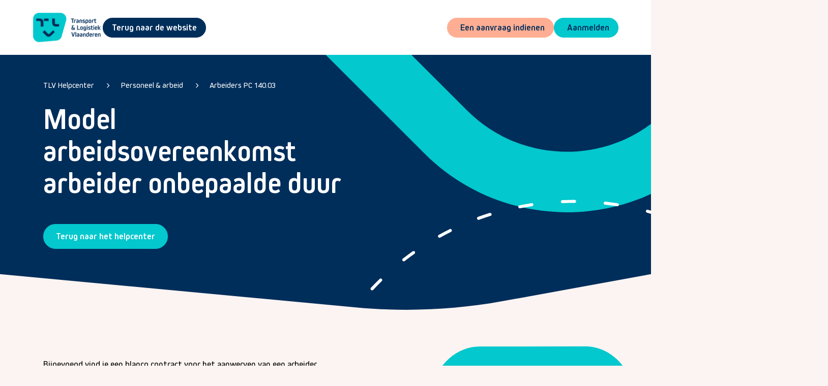

--- FILE ---
content_type: text/html; charset=utf-8
request_url: https://service.tlv.be/hc/nl/articles/14254212941841-Model-arbeidsovereenkomst-arbeider-onbepaalde-duur
body_size: 10044
content:
<!DOCTYPE html>
<html dir="ltr" lang="nl">
<head>
  <meta charset="utf-8" />
  <!-- v26840 -->


  <title>Model arbeidsovereenkomst arbeider onbepaalde duur &ndash; TLV Helpcenter</title>

  

  <meta name="description" content="Bijgevoegd vind je een blanco contract voor het aanwerven van een arbeider" /><meta property="og:image" content="https://service.tlv.be/hc/theming_assets/01HZPTXES7G5V6DE0NQSFA3PXJ" />
<meta property="og:type" content="website" />
<meta property="og:site_name" content="TLV Helpcenter" />
<meta property="og:title" content="Model arbeidsovereenkomst arbeider onbepaalde duur" />
<meta property="og:description" content="Bijgevoegd vind je een blanco contract voor het aanwerven van een arbeider" />
<meta property="og:url" content="https://service.tlv.be/hc/nl/articles/14254212941841-Model-arbeidsovereenkomst-arbeider-onbepaalde-duur" />
<link rel="canonical" href="https://service.tlv.be/hc/nl/articles/14254212941841-Model-arbeidsovereenkomst-arbeider-onbepaalde-duur">
<link rel="alternate" hreflang="nl" href="https://service.tlv.be/hc/nl/articles/14254212941841-Model-arbeidsovereenkomst-arbeider-onbepaalde-duur">
<link rel="alternate" hreflang="x-default" href="https://service.tlv.be/hc/nl/articles/14254212941841-Model-arbeidsovereenkomst-arbeider-onbepaalde-duur">

  <link rel="stylesheet" href="//static.zdassets.com/hc/assets/application-f34d73e002337ab267a13449ad9d7955.css" media="all" id="stylesheet" />
  <link rel="stylesheet" type="text/css" href="/hc/theming_assets/12073068/4416473978001/style.css?digest=25703224191249">

  <link rel="icon" type="image/x-icon" href="/hc/theming_assets/01HZPTXENFTYQAH6YBDGQY4TMV">

    <script async src="https://www.googletagmanager.com/gtag/js?id=G-8KT813PJ7P"></script>
<script>
  window.dataLayer = window.dataLayer || [];
  function gtag(){dataLayer.push(arguments);}
  gtag('js', new Date());
  gtag('config', 'G-8KT813PJ7P');
</script>


  <meta content="width=device-width, initial-scale=1.0" name="viewport"/>
<script !src="">
  window.theme = {};
  window.theme.locale = "nl";

  if (window.MSInputMethodContext && document.documentMode) {
    document.write('<script src="https://cdn.jsdelivr.net/gh/nuxodin/ie11CustomProperties@4.1.0/ie11CustomProperties.min.js"><\x2fscript>');
  }
</script>
















<style>
  @font-face {
    font-family: 'Kiro';
    src: url('/hc/theming_assets/01HZPTX8VX63HRNTGSKYKHYWF9') format('woff2'),
    url('/hc/theming_assets/01HZPTX8PZ3D5EY06D5S7WAQJD') format('woff');
    font-weight: bold;
    font-style: normal;
    font-display: swap;
  }

  @font-face {
    font-family: 'Kiro';
    src: url('/hc/theming_assets/01HZPTX94VSC2YG86M089V766Q') format('woff2'),
    url('/hc/theming_assets/01HZPTX90GR5VQW51NQ0YRMXEA') format('woff');
    font-weight: bold;
    font-style: italic;
    font-display: swap;
  }

  @font-face {
    font-family: 'Kiro';
    src: url('/hc/theming_assets/01HZPTX9QTDJWHDNNY9CR1D4VH') format('woff2'),
    url('/hc/theming_assets/01HZPTX9KSNH04TS80N7KTP0YQ') format('woff');
    font-weight: normal;
    font-style: normal;
    font-display: swap;
  }

  @font-face {
    font-family: 'Kiro';
    src: url('/hc/theming_assets/01HZPTX9EFBQZYKG3K5AMTDTTC') format('woff2'),
    url('/hc/theming_assets/01HZPTX99XQARZTX0AK7AJCJE6') format('woff');
    font-weight: normal;
    font-style: italic;
    font-display: swap;
  }
</style>


<link rel="stylesheet" href="https://use.fontawesome.com/releases/v6.4.2/css/all.css"/>
<link rel="stylesheet" href="https://cdn.jsdelivr.net/npm/bootstrap@4.6.0/dist/css/bootstrap-grid.min.css">
<link rel="stylesheet" href="/hc/theming_assets/01HZPTXEDXC9K0630MASGWEMVW">
<link rel="stylesheet" href="/hc/theming_assets/01HZPTXE06B3FQV7XWM25RYNQ8">
<link rel="stylesheet" href="/hc/theming_assets/01HZPTXE93C13AV3PHDGTQ17E5">
<link rel="stylesheet" href="/hc/theming_assets/01HZPTXEHK0MQK660T8WM2W59H">
<link rel="stylesheet" href="/hc/theming_assets/01HZPTXE5CZ7WZ686RAYJEC2XB">


<script src="https://cdn.jsdelivr.net/npm/jquery@3.5/dist/jquery.min.js"></script>
<script src="https://cdn.jsdelivr.net/npm/nanopop@2.0.0/lib/nanopop.min.js"></script>
<script src="/hc/theming_assets/01HZPTXDQY4RK9P5HM1KMS28QD"></script>
<script src="/hc/theming_assets/01HZPTXDW8XNJZ0B6SFQ888KFX"></script>
<script src="/hc/theming_assets/01HZPTXDJSDSR04GNED93DRNQ7"></script>
<script src="/hc/theming_assets/01HZPTXDEV2YFDX4BT8XR3APB2"></script>

  
</head>
<body class="">
  
  
  

  

<header class="header">
  <div class="header__container">
    <div class="header__left">
      <a href="/hc/nl" class="logo">
        <img src="/hc/theming_assets/01HZPTXES7G5V6DE0NQSFA3PXJ" alt="TLV Helpcenter">
      </a>
      <a href="https://www.tlv.be/nl" class="btn btn--dark is-hidden--md-down">Terug naar de website</a>
    </div>
    <div class="header__right">
      <a href="/hc/nl/requests/new" class="btn btn--secondary">
        <i class="fa-solid fa-pen-to-square is-hidden--md-up" style="line-height: unset;"></i>
        <span class="is-hidden--sm-down">Een aanvraag indienen</span>
      </a>

      
      
        
          <a class="btn btn--primary" rel="nofollow" data-auth-action="signin" title="Wordt in een dialoogvenster geopend" role="button" href="/hc/nl/signin?return_to=https%3A%2F%2Fservice.tlv.be%2Fhc%2Fnl%2Farticles%2F14254212941841-Model-arbeidsovereenkomst-arbeider-onbepaalde-duur">
            <i class="fa-solid fa-user is-hidden--md-up" style="line-height: unset;"></i>
            <span class="is-hidden--sm-down">Aanmelden</span>
          </a>
        
      
    </div>
  </div>
</header>


  <main role="main">
    
<section class="welcome-container">
  <div class="welcome">
    <div class="container">
      <div class="row align-items-center">
        <div class="col-lg-7">
          <nav aria-label="Huidige locatie">
  <ol class="breadcrumbs">
    
      <li>
        
          <a href="/hc/nl">TLV Helpcenter</a>
        
      </li>
    
      <li>
        
          <a href="/hc/nl/categories/4419297098257-Personeel-arbeid">Personeel &amp; arbeid</a>
        
      </li>
    
      <li>
        
          <a href="/hc/nl/sections/4419472557201-Arbeiders-PC-140-03">Arbeiders PC 140.03</a>
        
      </li>
    
  </ol>
</nav>


          <h1 class="page__title">Model arbeidsovereenkomst arbeider onbepaalde duur</h1>
          <a href="/hc/nl" class="btn btn--primary page__back">
            Terug naar het helpcenter
          </a>
        </div>
      </div>
    </div>
  </div>
  <img src="/hc/theming_assets/01HZPTXD7TQX0R3K46YW8SXZ9Y" alt="" class="welcome-vlak">
  <svg width="436" height="142" viewBox="0 0 436 142" fill="none" xmlns="http://www.w3.org/2000/svg" class="welcome__svg-1">
    <path d="M493.49 -58.34L346.14 89.01C275.34 159.81 160.15 159.81 89.35 89.01L-58 -58.34L-19.34 -97L128.01 50.35C177.49 99.83 257.99 99.83 307.47 50.35L454.83 -97L493.49 -58.34Z" fill="#03C8CD"/>
  </svg>
  <img src="/hc/theming_assets/01HZPTXDBEXPCCS0J2GV3SW2PS" alt="" class="welcome__svg-2">
</section>


<section class="section inner-page">
  <div class="container">

    <div class="row justify-content-center">
      <div class="col-12 col-lg-8">
        <div id="article" class="markdown" itemprop="articleBody" data-article-body data-plugin-formatting>
          <p>Bijgevoegd vind je een blanco contract voor het aanwerven van een arbeider</p>
        </div>

        
          <ul class="attachment-list">
            
              <li class="attachment-list__item">
                <i class="fas fa-file"></i>
                <a href="/hc/nl/article_attachments/14254171711761" target="_blank" class="link-primary">Model arbeidsovereenkomst arbeider onbepaalde duur.docx</a>
                <div class="meta">(40 kB)</div>
              </li>
            
          </ul>
        

        
        
          <div class="mt-2">
            <p class="mt-0 mb-2">Gerelateerd aan:</p>
            <div class="labels">
              
                <a class="btn btn--xs btn--gray" title="Zoekresultaten" href="/hc/nl/search?content_tags=01GWPMZABF3XGTETZVNTX2T85X&amp;utf8=%E2%9C%93">
                  PERSONEEL
                </a>
              
            </div>
          </div>
        

        

        

        <div class="article-more-questions">Hebt u meer vragen? <a href="/hc/nl/requests/new">Een aanvraag indienen</a></div>
      </div>

      <div class="col-12 col-lg-4">

        <div class="inner-page__rightbar">
          <svg width="254" height="261" viewBox="0 0 254 261" xmlns="http://www.w3.org/2000/svg" class="rightbar-bg" preserveAspectRatio="none">
            <path d="M192.186 0H192.092L61.7193 0.199442C27.5857 0.246369 -0.0467951 28.004 5.94982e-05 62.1906C5.94982e-05 64.9359 0.187478 67.6811 0.562315 70.4029L19.0699 207.384C23.6499 241.266 54.7849 265.011 88.6139 260.436C90.7809 260.142 92.9245 259.732 95.0447 259.216L198.793 233.746C224.832 227.352 243.785 204.885 245.729 178.101L253.835 66.4023C256.307 32.2978 230.712 2.6514 196.672 0.164246C195.185 0.0586593 193.685 0 192.186 0Z"/>
          </svg>
          <section class="recent-articles">
            <h3>Artikelen in deze sectie</h3>
            <ul>
              
                <li><a href="/hc/nl/articles/42052032476433-Lonen-en-vergoedingen-arbeiders-PC-140-03-vanaf-1-januari-2026">Lonen en vergoedingen arbeiders PC 140.03 vanaf 1 januari 2026</a></li>
              
                <li><a href="/hc/nl/articles/35884355022609-Jouw-verloningsbeleid-vergelijken-met-collega-s">Jouw verloningsbeleid vergelijken met collega&#39;s</a></li>
              
                <li><a href="/hc/nl/articles/10872504386193-Modeldocument-voor-inschaling-functieclassificatie">Modeldocument voor inschaling functieclassificatie </a></li>
              
                <li><a href="/hc/nl/articles/25506879248529-Eerste-werknemer-aanwerven">Eerste werknemer aanwerven</a></li>
              
                <li><a href="/hc/nl/articles/14254212941841-Model-arbeidsovereenkomst-arbeider-onbepaalde-duur">Model arbeidsovereenkomst arbeider onbepaalde duur</a></li>
              
            </ul>
          </section>
        </div>

      </div>

    </div>

  </div>
</section>






  <section class="cta">
    <div class="container">
      <div class="cta__container">
        <div class="cta__img" style="background-image: url(/hc/theming_assets/01HZPTXB35T07J57N6JJHH317E);">
          <svg width="225" height="893" viewBox="0 0 225 893" fill="none" xmlns="http://www.w3.org/2000/svg">
            <path d="M8.71663 488.105L131.738 -4.0766e-06L225 5.05277e-06L225 893L131.738 893L31.1515 688.032C-0.479467 623.283 -8.14454 554.944 8.71663 488.105Z"/>
          </svg>
        </div>
        <svg width="121" height="94" viewBox="0 0 121 94" fill="none" xmlns="http://www.w3.org/2000/svg" class="cta__dots">
          <path d="M120.173 1.19083C119.88 0.949281 119.534 0.851601 119.214 0.934751C116.09 1.72572 112.944 2.6036 109.859 3.56866C109.228 3.78663 108.9 4.62398 109.139 5.43067C109.368 6.19656 110.015 6.67172 110.633 6.50807C113.684 5.56327 116.8 4.68393 119.89 3.91322C120.538 3.75103 120.905 2.95596 120.719 2.13721C120.637 1.76322 120.436 1.43092 120.179 1.2058L120.173 1.19083ZM88.2333 12.5866C87.8826 12.2946 87.46 12.2225 87.0904 12.3911C84.1351 13.7765 81.1774 15.257 78.2932 16.8071C77.7112 17.1557 77.4983 18.0574 77.8391 18.8141C78.1581 19.5369 78.8477 19.8749 79.4232 19.5956C82.2727 18.0657 85.2098 16.5878 88.1213 15.2186C88.7291 14.9299 88.9936 14.0637 88.7081 13.2841C88.606 12.997 88.4435 12.7545 88.2333 12.5866ZM58.5325 30.1151C58.1237 29.7725 57.6225 29.7368 57.2248 30.0249C54.5239 31.9833 51.8205 34.0369 49.2048 36.1424C48.6616 36.5808 48.5504 37.5168 48.9544 38.218C49.3558 38.9301 50.1148 39.1434 50.658 38.705C53.248 36.6239 55.9166 34.5906 58.5917 32.6565C59.1478 32.248 59.3041 31.3326 58.9259 30.607C58.8213 30.415 58.6911 30.2474 58.5415 30.1192L58.5325 30.1151ZM31.7721 53.3858C31.3054 52.9928 30.7115 53.0111 30.3151 53.4201C27.9317 55.8961 25.5522 58.4821 23.2656 61.0983C22.8036 61.658 22.8381 62.6121 23.3308 63.2335C23.8016 63.8208 24.5348 63.89 25.0019 63.3928C27.2628 60.801 29.605 58.2461 31.9717 55.7986C32.462 55.288 32.4959 54.3409 32.034 53.6734C31.9501 53.563 31.8637 53.4635 31.7657 53.3708L31.7721 53.3858ZM8.62817 81.8643C8.10338 81.4208 7.42327 81.5082 7.04377 82.0572C5.03182 84.9911 3.04444 88.0323 1.14085 91.0997C0.725349 91.7166 0.830658 92.6669 1.35685 93.2314C1.88305 93.7958 2.65341 93.7495 3.06634 93.1435C3.08306 93.115 3.09978 93.0865 3.11649 93.0581C5.00081 90.03 6.95987 87.024 8.9551 84.1186C9.36804 83.5126 9.28332 82.5596 8.75067 81.9802C8.71069 81.938 8.66171 81.8916 8.61916 81.8602L8.62817 81.8643Z" fill="white"/>
        </svg>
        <div class="cta__content">
          <h2 class="cta__title">Vind je niet wat je zoekt?</h2>
          <div class="cta__subtitle">Het TLV team staat voor je klaar!</div>
          <a href="/hc/nl/requests/new" class="cta__link btn btn--secondary">
            Een aanvraag indienen
          </a>
        </div>
      </div>
    </div>
  </section>


<!-- Script to show intro for logged in articles -->
<script>
  const $article = $('#article');
  const article = $article.html();

  function shortIntro(article) {
    if (article.indexOf('<pre>') !== -1) {
      var pre_array = article.split('<pre>');
      $article.html(pre_array[0]);
      $('.attachment-list').hide();
      $article.append(`
        <div class="article-lock-box">
          <div class="article-lock-box__icon">
            <svg xmlns="http://www.w3.org/2000/svg" fill="none" viewBox="0 0 24 24" stroke-width="1.5" stroke="currentColor" aria-hidden="true">
              <path stroke-linecap="round" stroke-linejoin="round" d="M15.75 5.25a3 3 0 013 3m3 0a6 6 0 01-7.029 5.912c-.563-.097-1.159.026-1.563.43L10.5 17.25H8.25v2.25H6v2.25H2.25v-2.818c0-.597.237-1.17.659-1.591l6.499-6.499c.404-.404.527-1 .43-1.563A6 6 0 1121.75 8.25z" />
            </svg>
          </div>
          <div class="article-lock-box__text">
            <h3>Wil je het volledige artikel lezen?</h3>
            <p>
              De inhoud van dit artikel is enkel beschikbaar voor actieve leden van TLV. Meld je aan via de link hieronder, of vraag je lidmaatschap aan.
            </p>
          </div>
          <div class="article-lock-box__buttons">
            <a href="https://tlvhelp.zendesk.com/auth/v2/login/signin?return_to=${encodeURIComponent(location.href)}" class="btn btn--primary">Aanmelden met je Account</a>
            <a href="/hc/nl/requests/new?ticket_form_id=24007959682705" target="_blank" class="btn btn--secondary">Lidmaatschap aanvragen</a>
          </div>
        </div>
      `);
    }
  }

  //Load Article as short by default;
  shortIntro(article);
</script>



  </main>

  <footer class="footer">
  <svg xmlns="http://www.w3.org/2000/svg" width="1440" height="183" viewBox="0 0 1440 183" class="footer__bg">
    <path d="M787.088,122.94,0,0V183H1440V0L1109.478,100.516a725.769,725.769,0,0,1-322.39,22.423" transform="translate(1440 183) rotate(180)"/>
  </svg>

  <div class="footer__padding">
    <div class="footer__container">
      <div class="footer__top-wrapper">

        <div class="footer-col footer-col--logo">
          <a href="/hc/nl" class="logo">
            <img src="/hc/theming_assets/01HZPTXD0F495ESQR91SE09FF4" alt="TLV Helpcenter">
          </a>
          <div class="footer-text">TLV is dé beroepsvereniging voor transport- en logistieke bedrijven in Vlaanderen. Wij ondersteunen, vertegenwoordigen en verbinden zo'n 1500 zelfstandigen en kmo's. </div>
        </div>

        <div class="footer__menu-wrapper">
          <div class="footer-col">
            <div class="footer__menu">
              <a href="https://tlvlaanderen.webflow.io/events-overzicht" target="_blank">Events</a>
              <a href="https://tlvlaanderen.webflow.io/starten-met-transportbedrijf" target="_blank">Starters</a>
              <a href="https://tlvlaanderen.webflow.io/nieuws" target="_blank">Nieuws</a>
              <a href="https://tlvlaanderen.webflow.io/tlv-ledenvoordelen" target="_blank">Ledenvoordelen</a>
              <a href="https://tlvlaanderen.webflow.io/over-tlv" target="_blank">Over TLV</a>
              <a href="https://tlvlaanderen.webflow.io/publiciteit" target="_blank">Publiciteit</a>
            </div>
          </div>
          <div class="footer-col">
            <div class="footer__heading">Contact</div>
            <div class="footer__contacts">
              Transport en Logistiek Vlaanderen<br/>
              Land van Rodelaan 20<br/>
              B-9050 Gentbrugge<br/>
              <a href="tel:+32092108210">T: +32 (0)9 210 82 10</a>
            </div>
          </div>
          <div class="footer-col">
            <div class="footer__heading footer__heading--soc">Volg ons</div>
            <div class="footer__soc">
              
                <a href="https://www.facebook.com/transportenlogistiekvlaanderen/" target="_blank">
                  <svg width="100%" height="100%" viewBox="0 0 24 24" fill="none" xmlns="http://www.w3.org/2000/svg">
                    <path d="M22 12.0611C22 6.50451 17.5229 2 12 2C6.47715 2 2 6.50451 2 12.0611C2 17.0828 5.65684 21.2452 10.4375 22V14.9694H7.89844V12.0611H10.4375V9.84452C10.4375 7.32296 11.9305 5.93012 14.2146 5.93012C15.3088 5.93012 16.4531 6.12663 16.4531 6.12663V8.60261H15.1922C13.95 8.60261 13.5625 9.37822 13.5625 10.1739V12.0611H16.3359L15.8926 14.9694H13.5625V22C18.3432 21.2452 22 17.083 22 12.0611Z" fill="CurrentColor"></path>
                  </svg>
                </a>
              
              
                <a href="https://www.instagram.com/tlv_altijdmee/" target="_blank">
                  <svg width="24" height="24" viewBox="0 0 24 24" fill="none" xmlns="http://www.w3.org/2000/svg">
                    <path fill-rule="evenodd" clip-rule="evenodd" d="M16 3H8C5.23858 3 3 5.23858 3 8V16C3 18.7614 5.23858 21 8 21H16C18.7614 21 21 18.7614 21 16V8C21 5.23858 18.7614 3 16 3ZM19.25 16C19.2445 17.7926 17.7926 19.2445 16 19.25H8C6.20735 19.2445 4.75549 17.7926 4.75 16V8C4.75549 6.20735 6.20735 4.75549 8 4.75H16C17.7926 4.75549 19.2445 6.20735 19.25 8V16ZM16.75 8.25C17.3023 8.25 17.75 7.80228 17.75 7.25C17.75 6.69772 17.3023 6.25 16.75 6.25C16.1977 6.25 15.75 6.69772 15.75 7.25C15.75 7.80228 16.1977 8.25 16.75 8.25ZM12 7.5C9.51472 7.5 7.5 9.51472 7.5 12C7.5 14.4853 9.51472 16.5 12 16.5C14.4853 16.5 16.5 14.4853 16.5 12C16.5027 10.8057 16.0294 9.65957 15.1849 8.81508C14.3404 7.97059 13.1943 7.49734 12 7.5ZM9.25 12C9.25 13.5188 10.4812 14.75 12 14.75C13.5188 14.75 14.75 13.5188 14.75 12C14.75 10.4812 13.5188 9.25 12 9.25C10.4812 9.25 9.25 10.4812 9.25 12Z" fill="CurrentColor"></path>
                  </svg>
                </a>
              
              
                <a href="https://www.linkedin.com/company/transport-en-logistiek-vlaanderen/" target="_blank">
                  <svg width="100%" height="100%" viewBox="0 0 24 24" fill="none" xmlns="http://www.w3.org/2000/svg">
                    <path fill-rule="evenodd" clip-rule="evenodd" d="M4.5 3C3.67157 3 3 3.67157 3 4.5V19.5C3 20.3284 3.67157 21 4.5 21H19.5C20.3284 21 21 20.3284 21 19.5V4.5C21 3.67157 20.3284 3 19.5 3H4.5ZM8.52076 7.00272C8.52639 7.95897 7.81061 8.54819 6.96123 8.54397C6.16107 8.53975 5.46357 7.90272 5.46779 7.00413C5.47201 6.15897 6.13998 5.47975 7.00764 5.49944C7.88795 5.51913 8.52639 6.1646 8.52076 7.00272ZM12.2797 9.76176H9.75971H9.7583V18.3216H12.4217V18.1219C12.4217 17.742 12.4214 17.362 12.4211 16.9819V16.9818V16.9816V16.9815V16.9812C12.4203 15.9674 12.4194 14.9532 12.4246 13.9397C12.426 13.6936 12.4372 13.4377 12.5005 13.2028C12.7381 12.3253 13.5271 11.7586 14.4074 11.8979C14.9727 11.9864 15.3467 12.3141 15.5042 12.8471C15.6013 13.1803 15.6449 13.5389 15.6491 13.8863C15.6605 14.9339 15.6589 15.9815 15.6573 17.0292V17.0294C15.6567 17.3992 15.6561 17.769 15.6561 18.1388V18.3202H18.328V18.1149C18.328 17.6629 18.3278 17.211 18.3275 16.7591V16.759V16.7588C18.327 15.6293 18.3264 14.5001 18.3294 13.3702C18.3308 12.8597 18.276 12.3563 18.1508 11.8627C17.9638 11.1286 17.5771 10.5211 16.9485 10.0824C16.5027 9.77019 16.0133 9.5691 15.4663 9.5466C15.404 9.54401 15.3412 9.54062 15.2781 9.53721L15.2781 9.53721L15.2781 9.53721C14.9984 9.52209 14.7141 9.50673 14.4467 9.56066C13.6817 9.71394 13.0096 10.0641 12.5019 10.6814C12.4429 10.7522 12.3852 10.8241 12.2991 10.9314L12.2991 10.9315L12.2797 10.9557V9.76176ZM5.68164 18.3244H8.33242V9.76733H5.68164V18.3244Z" fill="CurrentColor"></path>
                  </svg>
                </a>
              
              
                <a href="https://www.youtube.com/channel/UCLfDRUKla3tqbtw4Yy_6BmQ" target="_blank">
                  <svg width="100%" height="100%" viewBox="0 0 24 24" fill="none" xmlns="http://www.w3.org/2000/svg">
                    <path fill-rule="evenodd" clip-rule="evenodd" d="M20.5686 4.77345C21.5163 5.02692 22.2555 5.76903 22.5118 6.71673C23.1821 9.42042 23.1385 14.5321 22.5259 17.278C22.2724 18.2257 21.5303 18.965 20.5826 19.2213C17.9071 19.8831 5.92356 19.8015 3.40294 19.2213C2.45524 18.9678 1.71595 18.2257 1.45966 17.278C0.827391 14.7011 0.871044 9.25144 1.44558 6.73081C1.69905 5.78311 2.44116 5.04382 3.38886 4.78753C6.96561 4.0412 19.2956 4.282 20.5686 4.77345ZM9.86682 8.70227L15.6122 11.9974L9.86682 15.2925V8.70227Z" fill="CurrentColor"></path>
                  </svg>
                </a>
              
              
              
              
              
              
              
              
              
            </div>
          </div>
        </div>
      </div>

      <div class="footer-bottom">
        <span>© 2024 - Transport en Logisitiek Vlaanderen 
Land van Rodelaan 20
B-9050 Gentbrugge 
T: +32(0)9 210 82 10  •</span>
        <a href="https://www.tlv.be/nl/cookie-policy" target="_blank">Cookie policy</a> <span class="is-hidden--sm-down">•</span>
        <a href="https://www.tlv.be/nl/disclaimer" target="_blank">Disclaimer</a> <span class="is-hidden--sm-down">•</span>
        <a href="https://www.tlv.be/nl/privacy-policy" target="_blank">Privacy policy</a>
      </div>

    </div>
  </div>
</footer>

<script>
  $(window).trigger('page:loaded');

  var observer = new MutationObserver(function(mutationsList, observer) {
    mutationsList.forEach(function(mutation) {
      if (mutation.type === 'childList') {
        if (window.HelpCenter && !window.theme.settings) {
          try {
            window.theme.settings = Object.assign({}, HelpCenter.internal.theming_settings);
            window.theme.user = Object.assign({}, HelpCenter.user);
          }
          catch (error) {
            window.theme.settings = {isError: true};
            window.theme.user = {isError: true};
          }
          observer.disconnect();
          $(window).trigger('HelpCenter:fetched');
        }
      }
    });
  });

  observer.observe(document.body, {
    attributes: false,
    childList: true,
    subtree: false
  });
</script>





  <!-- / -->

  
  <script src="//static.zdassets.com/hc/assets/nl.e500712e7555d8354f19.js"></script>
  <script src="https://tlvhelp.zendesk.com/auth/v2/host/without_iframe.js" data-brand-id="4416473978001" data-return-to="https://service.tlv.be/hc/nl/articles/14254212941841-Model-arbeidsovereenkomst-arbeider-onbepaalde-duur" data-theme="hc" data-locale="nl" data-auth-origin="4416473978001,true,true"></script>

  <script type="text/javascript">
  /*

    Greetings sourcecode lurker!

    This is for internal Zendesk and legacy usage,
    we don't support or guarantee any of these values
    so please don't build stuff on top of them.

  */

  HelpCenter = {};
  HelpCenter.account = {"subdomain":"tlvhelp","environment":"production","name":"TLV"};
  HelpCenter.user = {"identifier":"da39a3ee5e6b4b0d3255bfef95601890afd80709","email":null,"name":"","role":"anonymous","avatar_url":"https://assets.zendesk.com/hc/assets/default_avatar.png","is_admin":false,"organizations":[],"groups":[]};
  HelpCenter.internal = {"asset_url":"//static.zdassets.com/hc/assets/","web_widget_asset_composer_url":"https://static.zdassets.com/ekr/snippet.js","current_session":{"locale":"nl","csrf_token":null,"shared_csrf_token":null},"usage_tracking":{"event":"article_viewed","data":"[base64]--6c04ee7b14711e37c1f41c13964b1897bb339a20","url":"https://service.tlv.be/hc/activity"},"current_record_id":"14254212941841","current_record_url":"/hc/nl/articles/14254212941841-Model-arbeidsovereenkomst-arbeider-onbepaalde-duur","current_record_title":"Model arbeidsovereenkomst arbeider onbepaalde duur","current_text_direction":"ltr","current_brand_id":4416473978001,"current_brand_name":"TLV","current_brand_url":"https://tlvhelp.zendesk.com","current_brand_active":true,"current_path":"/hc/nl/articles/14254212941841-Model-arbeidsovereenkomst-arbeider-onbepaalde-duur","show_autocomplete_breadcrumbs":true,"user_info_changing_enabled":false,"has_user_profiles_enabled":true,"has_end_user_attachments":true,"user_aliases_enabled":false,"has_anonymous_kb_voting":false,"has_multi_language_help_center":true,"show_at_mentions":false,"embeddables_config":{"embeddables_web_widget":false,"embeddables_help_center_auth_enabled":false,"embeddables_connect_ipms":false},"answer_bot_subdomain":"static","gather_plan_state":"subscribed","has_article_verification":false,"has_gather":true,"has_ckeditor":true,"has_community_enabled":false,"has_community_badges":true,"has_community_post_content_tagging":false,"has_gather_content_tags":true,"has_guide_content_tags":true,"has_user_segments":true,"has_answer_bot_web_form_enabled":false,"has_garden_modals":false,"theming_cookie_key":"hc-da39a3ee5e6b4b0d3255bfef95601890afd80709-2-preview","is_preview":false,"has_search_settings_in_plan":true,"theming_api_version":3,"theming_settings":{"translations_enable":false,"favicon":"/hc/theming_assets/01HZPTXENFTYQAH6YBDGQY4TMV","logo":"/hc/theming_assets/01HZPTXES7G5V6DE0NQSFA3PXJ","logo_height":"60px","show_hc_title":true,"primary_color":"#03c8cd","secondary_color":"#ffae93","primary_bg_color":"#fcf4f2","secondary_bg_color":"#ffffff","primary_text_color":"#000000","secondary_text_color":"#002e5b","link_color":"#03c8cd","border_color":"#EBE9E9","placeholder_text_color":"#9A9A9A","info_color":"#5b67d3","success_color":"#67C30B","warning_color":"#F1D52F","danger_color":"#e64545","text_font_family":"'Kiro', sans-serif","heading_font_family":"'Kiro', sans-serif","text_font_size":"18px","heading_1_font_size":"48px","heading_2_font_size":"36px","heading_3_font_size":"30px","heading_4_font_size":"24px","border_radius_base":"20px","border_radius_button":"50px","show_facebook":true,"facebook_url":"https://www.facebook.com/transportenlogistiekvlaanderen/","show_xcorp":false,"xcorp_url":"https://twitter.com","show_youtube":true,"youtube_url":"https://www.youtube.com/channel/UCLfDRUKla3tqbtw4Yy_6BmQ","show_linkedin":true,"linkedin_url":"https://www.linkedin.com/company/transport-en-logistiek-vlaanderen/","show_instagram":true,"instagram_url":"https://www.instagram.com/tlv_altijdmee/","show_whatsapp":false,"whatsapp_url":"https://www.whatsapp.com/","show_discord":false,"discord_url":"https://discord.com/","show_github":false,"github_url":"https://github.com/","show_pinterest":false,"pinterest_url":"https://pinterest.com/","show_threads":false,"threads_url":"https://www.threads.net/","show_mastodon":false,"mastodon_url":"https://mastodon.social/","show_rss":false,"rss_url":"#","show_signin":true,"welcome_title":"-","show_helpers":false,"helper_icon_width":"110px","show_helper_1":true,"helper_1_icon":"/hc/theming_assets/01HZPTXEY1SACQHW1ZBMD2NCZJ","helper_1_title":"-","helper_1_description":"-","helper_1_url":"#","helper_1_target":"_self","show_helper_2":true,"helper_2_icon":"/hc/theming_assets/01HZPTXF4X3RB07GGR8JBJTD3A","helper_2_title":"-","helper_2_description":"-","helper_2_url":"#","helper_2_target":"_self","show_helper_3":true,"helper_3_icon":"/hc/theming_assets/01HZPTXF8G83N1759P2XAB5FYV","helper_3_title":"-","helper_3_description":"-","helper_3_url":"/hc/requests/new","helper_3_target":"_self","show_category_list":true,"show_promoted":true,"show_cta":true,"cta_title":"-","cta_subtitle":"-","copyright":"© Theme Copyright","show_follow_section":true,"show_follow_article":true,"show_article_meta":true,"show_share":false,"show_vote":false,"show_comments":false,"author_type":"none","show_date":false,"show_follow_community_topic":true,"show_follow_community_post":true,"show_community_post_meta":true,"show_community_post_sharing":true,"show_community_post_vote":true,"hide_empty_fields":true,"request_list_beta":false,"brand_color":"#17494D","inject_head":"","inject_body":"","inject_footer":""},"has_pci_credit_card_custom_field":false,"help_center_restricted":false,"is_assuming_someone_else":false,"flash_messages":[],"user_photo_editing_enabled":true,"user_preferred_locale":"nl","base_locale":"nl","login_url":"/hc/nl/signin?return_to=https%3A%2F%2Fservice.tlv.be%2Fhc%2Fnl%2Farticles%2F14254212941841-Model-arbeidsovereenkomst-arbeider-onbepaalde-duur","has_alternate_templates":false,"has_custom_statuses_enabled":true,"has_hc_generative_answers_setting_enabled":true,"has_generative_search_with_zgpt_enabled":false,"has_suggested_initial_questions_enabled":false,"has_guide_service_catalog":true,"has_service_catalog_search_poc":false,"has_service_catalog_itam":false,"has_csat_reverse_2_scale_in_mobile":false,"has_knowledge_navigation":false,"has_unified_navigation":false,"has_unified_navigation_eap_access":false,"has_csat_bet365_branding":false,"version":"v26840","dev_mode":false};
</script>

  
  
  <script src="//static.zdassets.com/hc/assets/hc_enduser-be182e02d9d03985cf4f06a89a977e3d.js"></script>
  <script type="text/javascript" src="/hc/theming_assets/12073068/4416473978001/script.js?digest=25703224191249"></script>
  
</body>
</html>

--- FILE ---
content_type: text/css; charset=utf-8
request_url: https://service.tlv.be/hc/theming_assets/12073068/4416473978001/style.css?digest=25703224191249
body_size: 7810
content:
/**********
 Variables
 **********/
body {
  /* Colors */
  --primary-color: #03c8cd;
  --secondary-color: #ffae93;
  --primary-bg-color: #fcf4f2;
  --primary-bg-color-always: #fcf4f2;
  --secondary-bg-color: #ffffff;
  --secondary-bg-color-always: #ffffff;
  --primary-text-color: #000000;
  --secondary-text-color: #002e5b;
  --link-color: #03c8cd;
  --border-color: #EBE9E9;
  --placeholder-text-color: #9A9A9A;
  --info-color: #5b67d3;
  --success-color: #67C30B;
  --warning-color: #F1D52F;
  --danger-color: #e64545;
  --primary-color-hover: #028d91;
  --primary-color-active: #027e82;
  --secondary-color-hover: #ff8056;
  --secondary-color-active: #ff7547;
  --secondary-bg-color-hover: #f5f5f5;
  --secondary-bg-color-active: #f0f0f0;
  --secondary-text-color-hover: #002447;
  --secondary-text-color-active: #001f3c;
  --link-color-hover: #028d91;
  --link-color-active: #027e82;

  /* Text */
  --text-font-family: 'Kiro', sans-serif;
  --heading-font-family: 'Kiro', sans-serif;
  --text-font-size: 18px;
  --text-font-size-large: calc(18px + 2px);
  --text-font-size-small: calc(18px - 2px);
  --heading-1-font-size: 48px;
  --heading-2-font-size: 36px;
  --heading-3-font-size: 30px;
  --heading-4-font-size: 24px;
  --heading-5-font-size: 18px;
  --heading-6-font-size: calc(18px - 2px);

  /* Other */
  --border-radius-base: 20px;
  --border-radius-small: calc(20px / 2);
  --border-radius-button: 50px;
  --logo-height: 60px;

  /* Theme settings */
  --white-color: #fff;
  --border-width: 1px;
  --minus-border-width: -1px;
  --box-shadow: 0px 0px 15px rgba(0, 0, 0, .15);
  --duration: 400ms;
  --timing-function: cubic-bezier(.17, .67, .54, 1);
  --assets-check-svg: url(/hc/theming_assets/01HZPTXAWJ8M31J64F1NZVKEJQ);
}

/***********
 Base styles
 ***********/
*,
*:before,
*:after {
  box-sizing: border-box;
}

body,
html {
  min-height: 100vh;
  margin: 0;
  padding: 0;
}

body {
  font-family: var(--text-font-family);
  font-size: var(--text-font-size);
  font-weight: 400;
  line-height: 1.5;
  color: var(--primary-text-color);
  text-rendering: optimizeLegibility;
  -webkit-font-smoothing: antialiased;
  width: 100%;
  overflow-x: hidden;
  position: relative;
  background-color: var(--primary-bg-color);
}

input,
button,
select,
textarea {
  font-family: inherit;
  font-size: inherit;
  line-height: inherit;
}

input[type=text]::-ms-clear {
  display: none;
  width: 0;
  height: 0;
}

input[type=text]::-ms-reveal {
  display: none;
  width: 0;
  height: 0;
}

input[type="search"]::-webkit-search-decoration,
input[type="search"]::-webkit-search-cancel-button,
input[type="search"]::-webkit-search-results-button,
input[type="search"]::-webkit-search-results-decoration {
  display: none;
}

a {
  color: var(--link-color);
  text-decoration: none;
}

a:hover {
  color: var(--link-color-hover);
}

a:active,
a.is-active {
  color: var(--link-color-active);
}

a.link-primary,
.my-activities-menu__item a {
  color: var(--primary-color);
}

a.link-primary:hover,
.my-activities-menu__item a:hover {
  color: var(--primary-color-hover);
}

a.link-primary:active,
a.link-primary.is-active,
.my-activities-menu__item a:active {
  color: var(--primary-color-active);
}

a.link-secondary {
  color: var(--secondary-color);
}

a.link-secondary:hover {
  color: var(--secondary-color-hover);
}

a.link-secondary:active,
a.link-secondary.is-active {
  color: var(--secondary-color-active);
}

a.is-disabled {
  cursor: default;
}

a.is-disabled,
a.is-disabled:hover,
a.is-disabled:active,
a.is-disabled.is-active {
  color: var(--secondary-text-color);
}

a,
button,
[type=submit],
[type=button],
[type=reset] {
  cursor: pointer;
}

a,
input,
button,
select,
textarea,
label {
  transition: all 400ms cubic-bezier(0.17, 0.67, 0.54, 1);
}

a:focus,
input:focus,
button:focus,
select:focus,
textarea:focus,
label:focus {
  outline: none;
}

a.focus-visible,
input.focus-visible,
button.focus-visible,
select.focus-visible,
textarea.focus-visible,
label.focus-visible {
  outline: auto 5px -webkit-focus-ring-color;
}

figure {
  margin: 0;
}

img {
  max-width: 100%;
  height: auto;
}

audio,
canvas,
iframe,
img,
svg,
video {
  vertical-align: middle;
}

.iframe {
  position: relative;
}

.iframe iframe {
  display: block;
  position: absolute;
  top: 0;
  left: 0;
  width: 100%;
  height: 100%;
}

.table-container {
  width: 100%;
  overflow-y: auto;
}

.list-unstyled {
  display: block;
  margin: 24px 0;
  padding: 0;
}

.list-unstyled li {
  display: block;
  margin: 0;
  padding: 0;
  list-style: none;
}

.is-hidden,
[hidden] {
  display: none !important;
}

@media (min-width: 1200px) and (max-width: 1399px) {
  .is-hidden--xl {
    display: none !important;
  }
}

@media (min-width: 992px) and (max-width: 1199px) {
  .is-hidden--lg {
    display: none !important;
  }
}

@media (min-width: 768px) and (max-width: 991px) {
  .is-hidden--md {
    display: none !important;
  }
}

@media (min-width: 576px) and (max-width: 767px) {
  .is-hidden--sm {
    display: none !important;
  }
}

@media (max-width: 1399px) {
  .is-hidden--xl-down {
    display: none !important;
  }
}

@media (max-width: 1199px) {
  .is-hidden--lg-down {
    display: none !important;
  }
}

@media (max-width: 991px) {
  .is-hidden--md-down {
    display: none !important;
  }
}

@media (max-width: 767px) {
  .is-hidden--sm-down {
    display: none !important;
  }
}

@media (max-width: 575px) {
  .is-hidden--xs,
  .is-hidden--xs-down {
    display: none !important;
  }
}

@media (min-width: 1400px) {
  .is-hidden--xxl,
  .is-hidden--xxl-up {
    display: none !important;
  }
}

@media (min-width: 1200px) {
  .is-hidden--xl-up {
    display: none !important;
  }
}

@media (min-width: 992px) {
  .is-hidden--lg-up {
    display: none !important;
  }
}

@media (min-width: 768px) {
  .is-hidden--md-up {
    display: none !important;
  }
}

@media (min-width: 576px) {
  .is-hidden--sm-up {
    display: none !important;
  }
}

[dir=ltr] .is-hidden--ltr {
  display: none !important;
}

[dir=rtl] .is-hidden--rtl {
  display: none !important;
}

.ui-light .is-hidden--light-mode {
  display: none !important;
}

.ui-dark .is-hidden--dark-mode {
  display: none !important;
}

/********
 Headings
 ********/
h1, .h1,
h2, .h2,
h3, .h3,
h4, .h4,
h5, .h5,
h6, .h6 {
  font-family: var(--heading-font-family);
  font-weight: 700;
}

h1, .h1 {
  font-size: var(--heading-2-font-size);
  line-height: 1.2;
}

h2, .h2 {
  font-size: var(--heading-3-font-size);
  line-height: 1.3;
}

h3, .h3,
h4, .h4 {
  font-size: var(--heading-4-font-size);
  line-height: 1.4;
}

h5, .h5 {
  font-size: var(--heading-5-font-size);
}

h6, .h6 {
  font-size: var(--heading-5-font-size);
}

@media (min-width: 992px) {
  h1, .h1 {
    font-size: var(--heading-1-font-size);
    line-height: 1.1;
  }

  h2, .h2 {
    font-size: var(--heading-2-font-size);
    line-height: 1.2;
  }

  h3, .h3 {
    font-size: var(--heading-3-font-size);
    line-height: 1.3;
  }
}

h1,
.h1 {
  margin: 0 0 1.2em;
}

.markdown h1,
.markdown .h1 {
  margin-top: 1.2em;
}

.markdown a {
  text-decoration: underline 1px;
}

.markdown a:hover {
  text-decoration: none;
}

/* Breadcrumbs */
.breadcrumbs {
  display: flex;
  flex-wrap: wrap;
  margin: 0 0 24px;
  padding: 0;
}

.breadcrumbs--bottom {
  margin: 12px 0 0;
}

.breadcrumbs li {
  font-size: var(--text-font-size-small);
  margin-right: 24px;
  display: block;
  position: relative;
}

.breadcrumbs li + li {
  padding-left: 28px;
}

.breadcrumbs li + li::before {
  content: "\f054";
  font-family: "Font Awesome 5 Free";
  font-weight: 900;
  -moz-osx-font-smoothing: grayscale;
  -webkit-font-smoothing: antialiased;
  display: inline-block;
  font-size: 10px;
  font-style: normal;
  font-variant: normal;
  text-rendering: auto;
  line-height: 1;
  position: absolute;
  top: 50%;
  left: 0;
  transform: translateY(-50%);
  color: var(--secondary-text-color);
}

@media (max-width: 575px) {
  .breadcrumbs li {
    margin-right: 12px;
  }

  .breadcrumbs li + li {
    padding-left: 16px;
  }
}

/* Inner pages */
.inner-page-heading .section__title {
  margin-bottom: 12px;
}

.section__description {
  color: var(--secondary-text-color);
}

.inner-page-heading--center {
  text-align: center;
}

.inner-page {
  background-color: var(--primary-bg-color);
  padding-top: 48px;
  padding-bottom: 48px;
}

.inner-page .category-list__item {
  background-color: var(--secondary-bg-color);
}

.inner-page .category-list__item:hover,
.inner-page .category-list__item:active {
  box-shadow: none;
}

.inner-page__sections {
  margin-bottom: 10px;
}

.inner-page__sections .col-12 {
  margin-bottom: 30px;
}

.entry-info {
  display: flex;
  font-size: 14px;
}

.entry-info__avatar {
  flex-shrink: 0;
}

[dir=ltr] .entry-info__avatar {
  padding-right: 12px;
}

[dir=rtl] .entry-info__avatar {
  padding-left: 12px;
}

.avatar {
  position: relative;
  display: inline-block;
}

.user-avatar {
  border-radius: 100%;
}

.user-avatar--profile {
  margin-bottom: 12px;
}

.user-avatar--default {
  width: 40px;
  height: 40px;
}

.meta {
  font-size: var(--text-font-size-small);
  color: var(--secondary-text-color);
}

.inner-page__rightbar + .inner-page__rightbar {
  margin-top: 24px;
  padding-top: 24px;
  border-top: var(--border-width) solid var(--border-color);
}

.inner-page__rightbar h3,
.recent-articles-title,
.related-articles-title,
.recent-articles h3 {
  margin: 0 0 24px;
  font-size: var(--heading-3-font-size);
}

.related-articles ul,
.recent-articles ul {
  margin: 0;
  padding: 0;
  display: block;
}

.related-articles ul li,
.recent-articles ul li {
  display: block;
  list-style: none;
  margin: 0;
  padding: 6px 0;
}

.share {
  display: flex;
  margin: 24px 0;
  padding: 0;
}

.share li {
  display: block;
  margin: 0 12px 0 0;
  padding: 0;
  list-style: none;
}

.attachments {
  margin: 24px 0;
}

.attachment-list {
  display: block;
  margin: 24px 0;
  padding: 0;
}

.attachment-list__item {
  display: block;
  margin: 0;
  padding: 0;
  list-style: none;
}

.attachment-list__item + .attachment-list__item {
  margin-top: 8px;
}

.attachment-list__item i {
  color: var(--primary-color);
}

.article-vote {
  margin: 40px 0;
  border-top: var(--border-width) solid var(--border-color);
  padding-top: 24px;
  text-align: center;
}

.article-vote__title {
  margin: 0 0 24px;
}

.article-vote__count {
  margin-top: 12px;
}

.article-more-questions {
  display: none !important;
}

/* Comments */
.comments__heading {
  display: flex;
  justify-content: space-between;
  margin-bottom: 24px;
}

.comments__title {
  margin: 0;
}

.comments__container {
  background-color: var(--primary-bg-color);
  padding: 40px;
}

.comment-form__body textarea {
  height: 112px;
}

.comment-form__attachments,
.comment-form__controls {
  margin-top: 8px;
}

.comment-form__ccs ul {
  display: block;
  margin: 0 0 8px;
}

.comment-form__mark-as-solved {
  display: flex;
  margin-bottom: 8px;
}

.comment-form__mark-as-solved label {
  margin-left: 8px;
}

.comments__list {
  padding: 0 40px 16px;
  margin: 0 -40px 40px;
  border-bottom: var(--border-width) solid var(--border-color);
}

.comments__list--content {
  margin-right: 0;
  margin-left: 0;
  padding-right: 0;
  padding-left: 0;
}

.comment {
  position: relative;
  margin-bottom: 24px;
}

.comment__left {
  width: 100%;
}

.comment__sidebar {
  width: 30px;
  margin-left: 12px;
  text-align: center;
  position: absolute;
  top: 0;
  right: 0;
}

.comment__sidebar ~ .comment__left {
  width: calc(100% - 42px);
  min-height: 80px;
}

.comment + .comment {
  padding-top: 24px;
  border-top: var(--border-width) solid var(--border-color);
}

.comment + .comment .comment__sidebar {
  top: 24px;
}

.comment__heading {
  display: flex;
  align-items: center;
}

.user-avatar {
  margin-right: 12px;
}

.comment__body {
  margin-top: 12px;
}

.comment__body .h5 {
  font-size: 18px;
}

.comment__actions {
  margin-top: 4px;
}

.request-details {
  display: flex;
  flex-wrap: wrap;
}

.request-details dt {
  flex: 0 0 50%;
  max-width: 50%;
  margin: 0;
  font-weight: bold;
}

.request-details dd {
  flex: 0 0 50%;
  max-width: 50%;
  margin: 0;
  color: var(--secondary-text-color);
}

.request-status {
  padding: 2px 8px;
  border: var(--border-radius-button);
  background-color: var(--secondary-bg-color);
  font-size: var(--text-font-size-small);
}

.request-status--open,
.request-status--new {
  background-color: var(--danger-color);
  color: var(--white-color);
}

.request-status--answered {
  background-color: var(--warning-color);
  color: var(--white-color);
}

.request-status--solved,
.request-status--closed {
  background-color: var(--success-color);
  color: var(--white-color);
}

/**/
.my-activities-menu {
  display: flex;
  padding: 0;
  font-weight: bold;
  margin-top: 32px;
  margin-bottom: -32px;
}

.my-activities-menu__item {
  display: block;
  margin: 0 32px 0 0;
  padding: 0;
  list-style: none;
}

@media (max-width: 480px) {
  .my-activities-menu__item {
    margin: 0 12px 0 0;
  }
}

.my-activities-menu__item.is-active {
  padding: 0 0 12px;
  border-bottom: 3px solid var(--primary-color);
}

.my-activities {
  width: 100%;
}

.my-activities thead {
  font-weight: bold;
}

.my-activities thead td {
  padding-bottom: 12px;
}

.my-activities tbody td {
  padding: 4px 0;
}

.my-activities__btn {
  width: 10px;
}

.pagination {
  display: block;
  margin: 24px 0;
}

.pagination-list {
  display: flex;
  align-items: center;
  margin: 0;
  padding: 0;
}

.pagination-list li {
  display: block;
  margin: 0;
  padding: 0;
  list-style: none;
}

.pagination-list li + li {
  margin-left: 4px;
}

@media (max-width: 767px) {
  .my-activities__is-hidden {
    display: none !important;
  }
}

.my-activities thead .requests-link,
.my-activities thead .requests-link:hover,
.my-activities thead .requests-link:active {
  color: var(--primary-text-color);
}

.my-activities thead .requests-sort-symbol {
  font-size: 10px;
  color: var(--link-color);
  margin-left: 4px;
}

#search-filter {
  margin-bottom: 40px;
}

.filter {
  margin: 0;
}

@media (min-width: 768px) {
  .filter {
    display: block !important;
    height: auto !important;
  }
}

@media (max-width: 767px) {
  #search-filter h3::after {
    font-family: "Font Awesome 5 Free";
    -moz-osx-font-smoothing: grayscale;
    -webkit-font-smoothing: antialiased;
    display: inline-block;
    font-style: normal;
    font-variant: normal;
    text-rendering: auto;
    line-height: 1;
    font-weight: 900;
    content: "\f107";
    color: var(--secondary-text-color);
    margin-left: 8px;
  }
}


.filter li {
  padding: 4px 0;
}

.filter__btn {
  margin-top: 24px;
}

.topic-list__item + .topic-list__item {
  margin-top: 24px;
  padding-top: 24px;
  border-top: var(--border-width) solid var(--border-color);
}

.topic-list__heading {
  margin-top: 0;
}

.topic-list + .pagination {
  margin-top: 40px;
}

.topic-controls {
  margin-bottom: 40px;
}

.vote-sum {
  margin: 0 12px;
}

/* Profile */
.profile-stats:first-child {
  margin-top: 0;
}

.profile-stats__stat {
  display: flex !important;
}

.profile-stats__label {
  display: block;
  flex: 0 0 50%;
  max-width: 50%;
  color: var(--secondary-text-color);
  font-size: var(--text-font-size-small);
}

.profile-stats__label::after {
  content: ':';
}

.profile-stats__value {
  display: block;
  flex: 0 0 50%;
  max-width: 50%;
  font-weight: bold;
  font-size: var(--text-font-size-small);
}

.community-badges-block {
  padding-bottom: 24px;
}

.community-badges {
  display: flex;
  flex-wrap: wrap;
}

.community-badges img {
  width: 40px;
  height: 40px;
  margin-right: 4px;
}

.community-badge-titles {
  display: inline-block;
  font-family: var(--text-font-family);
  font-size: var(--text-font-size-small);
  font-weight: normal;
  background-color: var(--secondary-color);
  padding: 2px 4px;
  border-radius: var(--border-radius-button);
  color: var(--white-color);
  line-height: 1;
  vertical-align: middle;
}

.profile-heading {
  margin-bottom: 40px;
}

.profile-heading h2 {
  margin: 0 0 12px;
}

.profile-user-meta > span {
  display: block;
  font-weight: bold;
  color: var(--primary-text-color);
}

.profile-badges-item-image {
  display: block;
  margin-right: 12px;
}

.profile-badges-item-image img {
  width: 40px;
  height: 40px;
  display: block;
}

.profile-badges-item-image.titles {
  border-radius: 50%;
  background-color: var(--secondary-text-color);
}

.profile-badges-item-metadata {
  margin-top: 12px;
}

/* Header */
.header {
  padding: 24px 0;
  background-color: var(--secondary-bg-color);
}

.header__container {
  display: flex;
  justify-content: space-between;
  align-items: center;
  max-width: 100%;
  padding-left: 5%;
  padding-right: 5%;
}

.header__left,
.header__right {
  display: flex;
  align-items: center;
  gap: 24px;
}

.header__right {
  gap: 12px;
}

.logo,
.logo img {
  display: block;
  height: var(--logo-height);
  width: auto;
}

.header .btn--primary:not(.no-hover):hover,
.header .btn--primary:not(.no-hover):active,
.header .btn--primary:not(.no-hover):focus {
  background-color: var(--primary-color);
  border-color: var(--primary-color);
  color: #fff;
}

.header .btn--secondary:not(.no-hover):hover,
.header .btn--secondary:not(.no-hover):active,
.header .btn--secondary:not(.no-hover):focus {
  background-color: var(--secondary-text-color);
  border-color: var(--secondary-text-color);
  color: #fff;
}

/* Welcome */

.welcome {
  padding: 48px 0 0;
  background-color: var(--secondary-text-color);
}

.welcome-container--secondary .welcome {
  background-color: var(--primary-color);
}

.welcome-container--secondary .welcome .breadcrumbs {
  margin-bottom: 48px;
}

.welcome-container--secondary .welcome__svg-1 path {
  fill: var(--secondary-color);
}

.welcome > * {
  position: relative;
  z-index: 2;
}

.welcome--with-border {
  border-bottom: var(--border-width) solid var(--border-color);
}

.welcome__title {
  margin-top: 0;
  margin-bottom: 37px;
  color: var(--white-color);
}

.welcome__search {
  display: block;
  position: relative;
}

.welcome__search .meta {
  display: block;
  position: absolute;
  top: 100%;
  left: 0;
}

.welcome__search input[type=search] {
  height: 50px;
  outline: none;
  border: none;
}

.welcome__search input[type=search]:focus,
.welcome__search input[type=search]:active {
  outline: none;
}

.welcome__search input[type=submit] {
  width: 50px;
  height: 50px;
  display: block;
  position: absolute;
  top: 0;
  right: 0;
  z-index: 2;
}

.welcome__search input[type=submit] {
  color: transparent;
  background: var(--secondary-color) url("data:image/svg+xml,%3Csvg xmlns='http://www.w3.org/2000/svg' viewBox='0 0 512 512' fill='%23fff'%3E%3C!--!Font Awesome Free 6.5.1 by @fontawesome - https://fontawesome.com License - https://fontawesome.com/license/free Copyright 2024 Fonticons, Inc.--%3E%3Cpath d='M416 208c0 45.9-14.9 88.3-40 122.7L502.6 457.4c12.5 12.5 12.5 32.8 0 45.3s-32.8 12.5-45.3 0L330.7 376c-34.4 25.2-76.8 40-122.7 40C93.1 416 0 322.9 0 208S93.1 0 208 0S416 93.1 416 208zM208 352a144 144 0 1 0 0-288 144 144 0 1 0 0 288z'/%3E%3C/svg%3E") no-repeat center;
  background-size: 24px 24px;
  border-color: var(--secondary-color);
  border-radius: 0 var(--border-radius-base) var(--border-radius-base) 0;
}

.welcome__search input[type=submit]:hover,
.welcome__search input[type=submit]:focus,
.welcome__search input[type=submit]:active {
  color: transparent;
  background-color: var(--secondary-color-hover);
  border-color: var(--secondary-color-hover);
}

@media (max-width: 767px) {
  .welcome {
    padding: 48px 0 0;
  }

  .welcome__title {
    margin-bottom: 24px;
    text-align: center;
  }
}

@media (max-width: 575px) {
  .welcome {
    padding: 30px 0 0;
  }

  .welcome__title {
    margin-bottom: 12px;
    font-size: var(--heading-4-font-size);
  }
}

.welcome-container {
  position: relative;
}

.welcome-vlak {
  width: 100%;
  max-height: 120px;
  position: relative;
}

.welcome__svg-1 {
  display: block;
  position: absolute;
  top: 0;
  left: 50%;
  height: 310px;
  width: 950px;
}

.welcome__svg-2 {
  display: block;
  position: absolute;
  bottom: 0;
  left: 53%;
  height: 232px;
  width: 950px;
}

@media (max-width: 991px) {
  .welcome__svg-1 {
    width: 100vw;
    height: 33vw;
  }

  .welcome__svg-2 {
    left: 50%;
    height: 24vw;
    width: 100vw;
  }
}

@media (max-width: 575px) {
  .welcome__svg-1 {
    width: 120vw;
    height: 39vw;
    left: 25%;
  }

  .welcome__svg-2 {
    width: 120vw;
    height: 28vw;
    left: 25%;
  }
}

.welcome__form-img-1,
.welcome__form-img-2 {
  display: block;
  position: absolute;
  height: 180px;
}

.welcome__form-img-1 {
  top: 0;
  right: 180px;
}

.welcome__form-img-2 {
  top: 100px;
  right: 0;
}

@media (max-width: 991px) {
  .welcome__form-img-1,
  .welcome__form-img-2 {
    display: none;
  }
}

/* Helpers */
.helpers {
  padding: 48px 0;
}

@media (max-width: 575px) {
  .helpers {
    padding: 32px 0;
  }
}

.helpers__item {
  display: block;
  width: 100%;
  border-radius: var(--border-radius-base);
  box-shadow: var(--box-shadow);
  background-color: var(--primary-bg-color);
  padding: 36px 12px 24px 150px;
  position: relative;
  height: 100%;
  min-height: 150px;
  border: var(--border-width) solid var(--primary-bg-color);
}

.helpers__item:hover,
.helpers__item:focus,
.helpers__item:active {
  border-color: var(--primary-color);
}

.helpers__icon {
  display: block;
  position: absolute;
  width: 110px;
  height: 110px;
  top: 50%;
  left: 20px;
  transform: translateY(-50%);
}

.helpers__icon img {
  max-width: 110px;
  display: block;
  position: absolute;
  top: 50%;
  left: 50%;
  transform: translate(-50%, -50%);
}

.helpers__title {
  display: block;
  font-size: 20px;
  font-weight: bold;
  margin-bottom: 10px;
  color: var(--primary-text-color);
}

.helpers__description {
  color: var(--secondary-text-color);
  line-height: 1;
}

@media (max-width: 991px) {
  .helpers .col {
    margin-top: 15px;
  }
}

/* Category list */
.category-list {
  padding: 24px 0;
  position: relative;
}

.category-list .container {
  position: relative;
  z-index: 2;
}

.category-list__bg {
  position: absolute;
  bottom: 0;
  left: 0;
  width: 100%;
  height: 60%;
  background-color: var(--primary-color);
}

.category-list__bg svg {
  display: block;
  width: 100%;
  fill: var(--primary-bg-color);
}

@media (min-width: 1200px) {
  .category-list .container {
    max-width: 960px;
  }
}

.category-list .row {
  row-gap: 24px;
}

@media (max-width: 767px) {
  .category-list .row {
    row-gap: 16px;
  }
}

.category-list__item {
  display: block;
  width: 100%;
  border-radius: var(--border-radius-base);
  background-color: var(--secondary-bg-color);
  height: 100%;
  padding: 24px 24px 48px;
  transition: border-color var(--duration) var(--timing-function);
  position: relative;
  border: 1px solid var(--secondary-bg-color);
}

.category-list__item:hover,
.category-list__item:focus,
.category-list__item:active {
  border-color: #03b570;
}

.category-list__title {
  display: block;
  margin-bottom: 8px;
  color: var(--primary-text-color);
  transition: color var(--duration) var(--timing-function);
  font-weight: bold;
}

.category-list__description {
  color: var(--secondary-text-color);
  transition: color var(--duration) var(--timing-function);
  font-size: var(--text-font-size-small);
}

.category-list__more {
  display: flex;
  align-items: center;
  justify-content: flex-end;
  gap: 4px;
  font-size: var(--text-font-size-small);
  color: #03b570;
  position: absolute;
  bottom: 12px;
  right: 24px;
}

.category-list__item img {
  display: block;
  width: 48px;
  height: 48px;
  margin-bottom: 12px;
}

@media (max-width: 575px) {
  .category-list__title {
    font-size: 18px;
    margin-bottom: 6px;
  }
}

/* Promoted articles */
.promoted {
  padding: 48px 0;
}

.promoted .row {
  row-gap: 12px;
}

.promoted__title {
  margin: 0 0 33px;
  text-align: center;
}

.promoted__link {
  display: flex;
  align-items: center;
  text-align: center;
  color: #fff;
  font-weight: bold;
  line-height: 1.3;
  text-decoration: underline;
  width: 100%;
  height: 100%;
  background-color: var(--secondary-color);
  padding: 13px 24px;
  border-radius: var(--border-radius-base);
}

.promoted__link:hover {
  color: #fff;
  background-color: var(--secondary-color-hover);
  text-decoration: none;
}

.promoted__link + .promoted__link {
  margin-top: 6px;
}

.promoted__link span {
  display: block;
}

/* CTA */
.cta {
  padding: 36px 0;
}

@media (min-width: 1200px) {
  .cta .container {
    max-width: 1024px;
  }
}

.cta--secondary {
  background-color: var(--primary-color);
}

.cta__container {
  background-color: var(--secondary-text-color);
  color: #fff;
  border-radius: var(--border-radius-base);
  overflow: hidden;
  display: flex;
  position: relative;
}

.cta__img {
  width: 25%;
  background: no-repeat center;
  background-size: cover;
  position: relative;
}

.cta__img svg {
  display: block;
  position: absolute;
  top: 0;
  right: -1px;
  height: 100%;
  width: auto;
  fill: var(--secondary-text-color);
}

.cta__dots {
  position: absolute;
  bottom: 10px;
  right: 10px;
  width: 16%;
  height: auto;
}

@media (max-width: 767px) {
  .cta__img {
    display: none;
  }
}

.cta__content {
  flex: 1 1 10px;
  padding: 32px;
}

.cta__title {
  margin: 0 0 12px;
}

.cta__subtitle {
  display: block;
  font-size: 20px;
  font-weight: bold;
  margin-bottom: 32px;
}

@media (max-width: 575px) {
  .cta {
    padding: 48px 0;
  }

  .cta__subtitle {
    font-size: 16px;
    margin-bottom: 20px;
  }
}

/* Footer */
.footer {
  padding-top: 13vw;
  background-color: var(--secondary-text-color);
  color: #fff;
  position: relative;
}

.footer__bg {
  position: absolute;
  width: 120%;
  max-width: 120%;
  top: 0;
  left: -20%;
  right: auto;
  height: auto;
  fill: var(--primary-bg-color);
}

.footer__padding {
  padding-left: 5%;
  padding-right: 5%;
  padding-top: 3rem;
}

.footer__container {
  width: 100%;
  max-width: 90rem;
  margin-left: auto;
  margin-right: auto;
}

.home-page .footer__bg {
  fill: var(--primary-color);
}

.footer .container {
  max-width: 100%;
  padding: 3rem 5%;
}

.footer-row {
  display: flex;
  justify-content: space-around;
  gap: 32px;
}

.footer__top-wrapper {
  display: grid;
  grid-auto-columns: 1fr;
  grid-column-gap: 8vw;
  grid-row-gap: 1rem;
  grid-template-rows: auto;
  grid-template-columns: .75fr 1fr;
  align-items: start;
}

.footer__menu-wrapper {
  display: grid;
  grid-auto-columns: 1fr;
  grid-column-gap: 2rem;
  grid-row-gap: 1rem;
  grid-template-rows: auto;
  grid-template-columns: 1fr 1.25fr 1fr;
  align-items: start;
}

.footer-text {
  margin-top: 32px;
  max-width: 40ch;
  font-size: 1.313rem;
}

.footer__menu {
  display: flex;
  flex-direction: column;
}

.footer__menu a,
.footer__heading {
  padding-top: .5rem;
  padding-bottom: .5rem;
  font-size: 1.125rem;
  font-weight: 700;
  color: #fff;
}

.footer__menu a:hover {
  color: var(--primary-color);
}

.footer__heading {
  padding-top: .5rem;
  padding-bottom: .5rem;
  font-size: 1.125rem;
  font-weight: 700;
}

.footer__contacts {
  font-size: var(--text-font-size-small);
}

.footer__contacts a {
  text-decoration: underline;
}

.footer__heading--soc {
  padding-top: 0;
  font-size: 16px;
}

.footer__soc {
  display: flex;
  gap: .6rem;
}

.footer__soc a {
  grid-column-gap: .75rem;
  grid-row-gap: .75rem;
  background-color: var(--primary-color);
  color: #fff;
  border-radius: 10rem;
  align-items: center;
  padding: .4rem;
  font-size: .875rem;
  text-decoration: none;
  display: flex;
}

.footer__soc a svg {
  width: 1.5rem;
  height: 1.5rem;
}

.footer__soc a:hover {
  background-color: var(--primary-color-hover);
}

.footer-bottom {
  margin-top: 48px;
  padding: 32px 0 80px;
  border-top: 1px solid #fff;
  font-size: .875rem;
}

.footer-bottom a {
  color: #fff;
  text-decoration: underline 1px;
}

.footer-bottom a:hover {
  text-decoration: none;
}

.footer .logo,
.footer .logo img {
  height: auto;
  width: 170px;
}

.footer-col--logo {
  flex: 1 1 1px;
}

@media (max-width: 991px) {
  .footer-row {
    flex-wrap: wrap;
  }

  .footer-col--logo {
    width: 100%;
  }

  .footer__top-wrapper {
    grid-row-gap: 4rem;
    grid-template-columns: 1fr;
  }

  .footer-text {
    font-size: 1.25rem;
    margin-top: 1.5rem;
    margin-bottom: 1rem;
  }

  .footer-bottom {
    padding-bottom: 4rem;
    padding-top: 1.5rem;
  }
}

@media (max-width: 767px) {
  .footer__padding {
    padding-left: 1.25rem;
    padding-right: 1.25rem;
    padding-top: 2rem;
  }

  .footer-col {
    width: 100%;
  }

  .footer__menu-wrapper {
    grid-column-gap: 1.5rem;
  }

  .footer-bottom {
    display: flex;
    flex-direction: column;
    gap: 1rem;
    padding-top: 2.75rem;
    margin-top: 2rem;
  }
}

@media screen and (max-width: 479px) {
  .footer__top-wrapper {
    grid-row-gap: 48px;
    padding-left: 0;
    padding-right: 0;
  }

  .footer__menu-wrapper {
    grid-row-gap: 2.5rem;
    grid-template-columns: 1fr;
  }

  .footer-text {
    font-size: 1.125rem;
    margin-top: 1.25rem;
    margin-bottom: 1rem;
  }
}

/* Section */
.section {
  padding: 72px 0;
}

@media (max-width: 767px) {
  .section {
    padding: 42px 0;
  }
}

.inner-page-heading {
  padding: 32px 0;
  background-color: var(--secondary-bg-color);
}

/* Category tree */
.category-tree__section {
  margin-bottom: 42px;
}

.category-tree__section-name {
  display: block;
  margin-bottom: 24px;
  color: var(--secondary-text-color);
}

.category-tree__subsections,
.category-tree__articles {
  display: flex;
  flex-direction: column;
  gap: 4px;
  margin-bottom: 12px;
}

.category-tree__subsection {
  display: block;
  background-color: var(--secondary-bg-color);
  border-radius: var(--border-radius-small);
  padding: 4px 12px;
}

.category-tree__subsection + .category-tree__subsection {
  margin-top: 4px;
}

.category-tree__article {
  display: block;
  font-size: var(--text-font-size-large);
  color: var(--secondary-text-color);
  font-weight: bold;
}

.category-tree__article + .category-tree__article {
  margin-top: 12px;
}

.comments {
  background-color: var(--secondary-bg-color);
}

.comments__container {
  border-radius: var(--border-radius-base);
}

.markdown {
  width: 100%;
  overflow: hidden;
}

.markdown pre {
  display: block;
  width: 100%;
  border-radius: var(--border-radius-base);
  background-color: var(--secondary-bg-color);
  font-size: 14px;
  padding: 12px;
  overflow-x: auto;
}

[dir] zd-autocomplete-title-multibrand,
[dir] zd-autocomplete-header {
  font-family: var(--heading-font-family);
  font-size: var(--text-font-size);
  line-height: 1.5;
  color: var(--link-color);
  margin-bottom: 8px;
}

[dir] zd-autocomplete-multibrand,
[dir] zd-autocomplete-option {
  font-family: var(--text-font-family);
  line-height: 1.5;
  font-size: var(--heading-6-font-size);
  color: var(--link-color);
  border-color: var(--border-color);
  transition: all var(--duration) var(--timing-function);
}

[dir] zd-autocomplete-multibrand:last-child,
[dir] zd-autocomplete-option:last-child {
  border-radius: 0;
}

[dir] zd-autocomplete-multibrand:hover,
[dir] zd-autocomplete-multibrand[aria-selected="true"],
[dir] zd-autocomplete-option:hover,
[dir] zd-autocomplete-option[aria-selected="true"] {
  background-color: var(--secondary-bg-color);
}

[dir] zd-autocomplete-multibrand:last-child,
[dir] zd-autocomplete-option:last-child {
  border-bottom: none !important;
}

[dir] zd-autocomplete-breadcrumbs-multibrand {
  color: var(--secondary-text-color) !important;
}

.my-activities__filter {
  display: flex;
  align-items: flex-end;
  margin-top: 12px;
  margin-bottom: 32px;
}

.my-activities__filter > * + * {
  margin-left: 8px;
}

.my-activities__filter label[for] {
  margin-bottom: 4px;
}

.my-activities__search {
  width: 50%;
  position: relative;
}

.my-activities__search input[type="search"] {
  padding-left: 42px;
}

.my-activities__search::before {
  -moz-osx-font-smoothing: grayscale;
  -webkit-font-smoothing: antialiased;
  display: block;
  font-style: normal;
  font-variant: normal;
  text-rendering: auto;
  line-height: 1;
  font-size: 14px;
  font-weight: 900;
  font-family: "Font Awesome 5 Free";
  position: absolute;
  top: 50%;
  transform: translateY(-50%);
  content: "\f002";
  left: 15px;
  color: var(--secondary-text-color);
}

@media (max-width: 575px) {
  .my-activities__filter {
    flex-direction: column;
  }

  .my-activities__filter > * {
    width: 100%;
  }

  .my-activities__filter > * + * {
    margin-left: 0;
    margin-top: 8px;
  }
}

.markdown > * {
  margin-top: 1.2em;
  margin-bottom: 1.2em;
}

/* Wysiwyg body */
.wysiwyg-body p code {
  display: inline-block;
  padding: 0 0.25em;
  border-radius: 2px;
  border: 1px solid var(--border-color);
  background-color: var(--secondary-bg-color);
  color: var(--primary-text-color);
  white-space: pre;
}

.wysiwyg-body pre {
  background-color: var(--secondary-bg-color) !important;
  border: 1px solid var(--border-color);
  color: var(--primary-text-color);
  padding: 10px 15px;
  white-space: pre;
  border-radius: 3px;
  overflow-x: auto;
}

.wysiwyg-body pre code {
  margin: 0;
  padding: 0;
  border-radius: 0;
  background-color: transparent;
}

.wysiwyg-body a {
  text-decoration: underline;
}

.wysiwyg-body a:hover {
  text-decoration: none;
}

.wysiwyg-body blockquote {
  border-left: 5px solid var(--border-color);
  font-style: italic;
  margin-left: 0;
  margin-right: 0;
  overflow: hidden;
  padding-left: 1.5em;
  padding-right: 1.5em;
}

.welcome .breadcrumbs,
.welcome .breadcrumbs a {
  color: #fff;
}

.welcome .breadcrumbs li + li::before {
  color: #fff;
}

.page__title {
  margin: 0 0 24px;
  color: #fff;
}

@media (min-width: 768px) {
  .page__title {
    font-size: 58px;
  }
}

.page__description {
  color: #fff;
  margin: 0;
  font-weight: normal;
}

.btn.page__back {
  color: #fff !important;
  padding: 10px 24px;
  margin-top: 24px;
}

.rightbar-bg {
  display: none;
}

@media (max-width: 991px) {
  .inner-page__rightbar {
    margin-top: 32px;
  }

  .inner-page__rightbar a {
    font-weight: bold;
    color: var(--secondary-text-color);
  }
}

@media (min-width: 992px) {
  .inner-page__rightbar {
    position: relative;
    padding: 54px 0 54px 54px;
    min-height: 400px;
  }

  .inner-page__rightbar > *:not(.rightbar-bg) {
    position: relative;
    z-index: 2;
  }

  .inner-page__rightbar,
  .inner-page__rightbar a {
    color: #fff;
  }

  .inner-page__rightbar a {
    font-weight: bold;
  }

  .rightbar-bg {
    display: block;
    position: absolute;
    top: 0;
    left: 0;
    width: calc(100% + 54px);
    height: 100%;
    fill: var(--primary-color);
  }
}

.new-request__container {
  position: relative;
  padding: 56px;
}

.new-request__container form {
  position: relative;
  z-index: 2;
  max-width: 680px;
}

.new-request__container::before {
  content: '';
  display: block;
  position: absolute;
  top: 0;
  left: 0;
  width: 100%;
  height: 100%;
  border-radius: 50px;
  background-color: var(--secondary-text-color);
  transform: rotate(-2deg);
}

.new-request__container label[for] {
  color: #fff;
  font-size: var(--text-font-size-large);
  font-weight: bold;
}

.new-request__container .form-field p {
  color: #fff;
}

[dir] .nesty-input:after,
[dir] .hc-multiselect-toggle:after {
  width: 10px;
  height: 10px;
  border-color: var(--secondary-color);
}

#upload-dropzone span,
#upload-dropzone a {
  color: var(--secondary-text-color);
  font-weight: bold;
}

.new-request__container [type="submit"] {
  color: #fff;
  padding: 14px 48px;
  margin-top: 24px;
  background-color: var(--secondary-color);
  border-color: var(--secondary-color);
  font-size: var(--text-font-size-large);
}

.new-request__container [type="submit"]:not(.no-hover):hover,
.new-request__container [type="submit"]:not(.no-hover):active,
.new-request__container [type="submit"]:not(.no-hover):focus {
  color: #fff;
  background-color: var(--secondary-color-hover);
  border-color: var(--secondary-color-hover);
}

.error-page {
  color: var(--secondary-text-color);
}

.article-lock-box {
  background-color: var(--secondary-bg-color);
  border-radius: var(--border-radius-base);
  padding: 25px;
  text-align: center;
  display: flex;
  flex-direction: column;
  align-items: center;
  gap: 12px;
}

.article-lock-box__icon {
  width: 40px;
  height: 40px;
  border-radius: 50%;
  background-color: var(--primary-color);
  color: #fff;
  padding: 8px;
}

.article-lock-box__icon svg {
  display: block;
}

.article-lock-box__text h3 {
  margin: 0 0 12px;
}

.article-lock-box__text p {
  margin: 0;
}

.article-lock-box__buttons {
  display: flex;
  justify-content: center;
  gap: 12px;
}

.article-lock-box__buttons .btn {
  text-decoration: none;
}

.suggestion-list h2 {
  color: var(--secondary-color);
}

.searchbox-suggestions::before {
  display: block;
  color: var(--secondary-color);
  margin: -24px 0 24px;
}


--- FILE ---
content_type: text/css
request_url: https://service.tlv.be/hc/theming_assets/01HZPTXE06B3FQV7XWM25RYNQ8
body_size: 63
content:
.dropdown {
  display: inline-block;
  position: relative;
}

.dropdown__content,
reach-portal [role=menu] {
  position: absolute;
  width: 240px;
  background-color: var(--primary-bg-color-always);
  border-radius: var(--border-radius-base);
  box-shadow: var(--box-shadow);
  padding: 16px 32px;
  z-index: 99;
  opacity: 0;
  visibility: hidden;
  transition: opacity var(--duration) var(--timing-function), transform var(--duration) var(--timing-function);
}

.dropdown__content.is-active,
reach-portal [role=menu].is-active {
  opacity: 1;
  visibility: visible;
}

reach-portal [role=menu] {
  opacity: 1;
  visibility: visible;
}

.dropdown__content--xs {
  width: 200px;
}

.dropdown__content--sm {
  width: 240px;
}

.dropdown__content--md {
  width: 280px;
}

.dropdown__content--lg {
  width: 320px;
}

.dropdown__content--xl {
  width: 360px;
}

.dropdown__chevron {
  position: absolute;
  border: 8px solid transparent;
}

.dropdown__chevron--ts,
.dropdown__chevron--tm,
.dropdown__chevron--te {
  border-top-color: var(--primary-bg-color-always);
  top: calc(100% - 2px);
}

.dropdown__chevron--bs,
.dropdown__chevron--bm,
.dropdown__chevron--be {
  border-bottom-color: var(--primary-bg-color-always);
  bottom: calc(100% - 2px);
}

.dropdown__chevron--rs,
.dropdown__chevron--rm,
.dropdown__chevron--re {
  border-right-color: var(--primary-bg-color-always);
  right: calc(100% - 2px);
}

.dropdown__chevron--ls,
.dropdown__chevron--lm,
.dropdown__chevron--le {
  border-left-color: var(--primary-bg-color-always);
  left: calc(100% - 2px);
}

reach-portal [role=menuitem],
.dropdown__menuitem {
  display: block;
  padding: 6px 32px;
  margin: 0 -32px;
  color: var(--secondary-text-color);
  font-weight: 500;
  background-color: transparent;
  border: 0;
  transition: all var(--duration) var(--timing-function);
  text-align: left;
}

.dropdown__menuitem:hover,
.dropdown__menuitem:active,
.dropdown__menuitem.is-active,
.dropdown__menuitem[aria-selected=true],
reach-portal [role=menuitem]:hover,
reach-portal [role=menuitem]:active,
reach-portal [role=menuitem].is-active,
reach-portal [role=menuitem][aria-selected=true] {
  color: var(--primary-text-color);
}

reach-portal [role=menu] {
  border: none;
  margin-top: 4px;
}

reach-portal [role=menu] div[class]:not([role=menuitem]) {
  margin-right: 0;
  margin-left: 0;
  border-bottom: var(--border-width) solid var(--border-color);
  color: var(--primary-text-color);
  font-weight: bold;
  font-size: var(--text-font-size-small);
}

reach-portal [role=menuitem][data-selected] {
  background-color: transparent;
}

.dropdown a i.fa-chevron-down {
  font-size: 14px;
}


--- FILE ---
content_type: text/css
request_url: https://service.tlv.be/hc/theming_assets/01HZPTXE93C13AV3PHDGTQ17E5
body_size: 3917
content:
/* Buttons */

.btn,
[type="submit"],
.subscribe-btn [role="button"],
.subscribe-btn button,
.my-activities__btn button,
.searchbox a,
.recent-activity-controls a,
.share a,
.comment__actions [type="button"],
.pagination-next-link,
.pagination-prev-link,
.pagination-first-link,
.pagination-last-link {
  display: inline-flex;
  align-items: center;
  vertical-align: middle;
  padding: calc(4px - var(--border-width)) calc(12px - var(--border-width));
  border: var(--border-width) solid currentColor;
  background-color: transparent;
  border-radius: var(--border-radius-button);
  text-align: center;
  justify-content: center;
  position: relative;
}

.btn.no-hover {
  cursor: default;
}

.btn:not(.no-hover),
[type="submit"]:not(.no-hover),
.subscribe-btn [role="button"]:not(.no-hover),
.subscribe-btn button:not(.no-hover),
.my-activities__btn button,
.searchbox a:not(.no-hover),
.share a,
.comment__actions [type="button"],
.pagination-next-link,
.pagination-prev-link,
.pagination-first-link,
.pagination-last-link {
  cursor: pointer;
}

@media (min-width: 768px) {
  .btn,
  [type="submit"],
  .subscribe-btn [role="button"],
  .subscribe-btn button [role="button"],
  .my-activities__btn button,
  .searchbox a,
  .recent-activity-controls a,
  .share a,
  .comment__actions [type="button"],
  .pagination-next-link,
  .pagination-prev-link,
  .pagination-first-link,
  .pagination-last-link {
    padding: calc(6px - var(--border-width)) calc(18px - var(--border-width));
    font-weight: bold;
  }
}

.btn *,
[type="submit"] *,
.subscribe-btn [role="button"] *,
.subscribe-btn button *,
.searchbox a * {
  display: inline-block;
}

.btn * + *,
[type="submit"] * + *,
.subscribe-btn [role="button"] * + *,
.subscribe-btn button * + *,
.searchbox a * + * {
  margin-left: 8px;
}

.btn--primary,
[type="submit"],
.subscribe-btn [role="button"],
.subscribe-btn button,
.comment__actions [type="button"] {
  color: var(--secondary-text-color);
  background-color: var(--primary-color);
  border-color: var(--primary-color);
}

.btn--primary:not(.no-hover):hover,
[type="submit"]:not(.no-hover):hover,
.subscribe-btn [role="button"]:not(.no-hover):hover,
.subscribe-btn button:not(.no-hover):hover,
.comment__actions [type="button"]:hover {
  color: var(--secondary-text-color);
  background-color: var(--primary-color-hover);
  border-color: var(--primary-color-hover);
}

.btn--primary:not(.no-hover):active,
.btn--primary:not(.no-hover).is-active,
.btn--primary:not(.no-hover)[aria-expanded="true"],
[type="submit"]:not(.no-hover):active,
[type="submit"]:not(.no-hover).is-active,
[type="submit"]:not(.no-hover)[aria-expanded="true"],
.subscribe-btn [role="button"]:not(.no-hover):active,
.subscribe-btn [role="button"]:not(.no-hover).is-active,
.subscribe-btn [role="button"]:not(.no-hover)[aria-expanded="true"],
.subscribe-btn button:not(.no-hover):active,
.subscribe-btn button:not(.no-hover).is-active,
.subscribe-btn button:not(.no-hover)[aria-expanded="true"],
.comment__actions [type="button"]:active,
.comment__actions [type="button"].is-active {
  color: var(--secondary-text-color);
  background-color: var(--primary-color-active);
  border-color: var(--primary-color-active);
}

.btn--secondary {
  color: var(--secondary-text-color);
  background-color: var(--secondary-color);
  border-color: var(--secondary-color);
}

.btn--secondary:not(.no-hover):hover {
  color: var(--secondary-text-color);
  background-color: var(--secondary-color-hover);
  border-color: var(--secondary-color-hover);
}

.btn--secondary:not(.no-hover):active,
.btn--secondary:not(.no-hover).is-active,
.btn--secondary:not(.no-hover)[aria-expanded="true"] {
  color: var(--secondary-text-color);
  background-color: var(--secondary-color-active);
  border-color: var(--secondary-color-active);
}

.btn--green {
  color: #fff;
  background-color: #03b570;
  border-color: #03b570;
}

.btn--green:not(.no-hover):hover {
  color: #fff;
  background-color: #02a868;
  border-color: #02a868;
}

.btn--green:not(.no-hover):active,
.btn--green:not(.no-hover).is-active,
.btn--green:not(.no-hover)[aria-expanded="true"] {
  color: #fff;
  background-color: #02a868;
  border-color: #02a868;
}

.btn--dark {
  color: var(--white-color);
  background-color: var(--secondary-text-color);
  border-color: var(--secondary-text-color);
}

.btn--dark:not(.no-hover):hover {
  color: var(--white-color);
  background-color: var(--secondary-text-color-hover);
  border-color: var(--secondary-text-color-hover);
}

.btn--dark:not(.no-hover):active,
.btn--dark:not(.no-hover).is-active,
.btn--dark:not(.no-hover)[aria-expanded="true"] {
  color: var(--white-color);
  background-color: var(--secondary-text-color-active);
  border-color: var(--secondary-text-color-active);
}

.btn--gray {
  color: var(--white-color);
  background-color: var(--secondary-text-color);
  border-color: var(--secondary-text-color);
}

.btn--gray:not(.no-hover):hover {
  color: var(--white-color);
  background-color: var(--secondary-text-color-hover);
  border-color: var(--secondary-text-color-hover);
}

.btn--gray:not(.no-hover):active,
.btn--gray:not(.no-hover).is-active,
.btn--gray:not(.no-hover)[aria-expanded="true"] {
  color: var(--white-color);
  background-color: var(--secondary-text-color-active);
  border-color: var(--secondary-text-color-active);
}

.btn--light,
.searchbox a,
.share a,
.pagination-next-link,
.pagination-prev-link,
.pagination-first-link,
.pagination-last-link,
.my-activities__btn button {
  color: var(--secondary-text-color);
  background-color: var(--secondary-bg-color);
  border-color: var(--secondary-bg-color);
}

.btn--light:not(.no-hover):hover,
.searchbox a:not(.no-hover):hover,
.share a:hover,
.pagination-next-link:hover,
.pagination-prev-link:hover,
.pagination-first-link:hover,
.pagination-last-link:hover,
.my-activities__btn button:hover {
  color: var(--primary-text-color);
  background-color: var(--secondary-bg-color-hover);
  border-color: var(--secondary-bg-color-hover);
}

.btn--light:not(.no-hover):active,
.btn--light:not(.no-hover).is-active,
.btn--light:not(.no-hover)[aria-expanded="true"],
.searchbox a:not(.no-hover):active,
.searchbox a:not(.no-hover).is-active,
.searchbox a:not(.no-hover)[aria-expanded="true"],
.share a:active,
.pagination-next-link:active,
.pagination-prev-link:active,
.pagination-first-link:active,
.pagination-last-link:active,
.my-activities__btn button:active {
  color: var(--primary-text-color);
  background-color: var(--secondary-bg-color-active);
  border-color: var(--secondary-bg-color-active);
}

.btn--color-primary,
.recent-activity-controls a {
  color: var(--primary-color);
  background-color: transparent;
  border-color: var(--primary-color);
}

.btn--color-primary:not(.no-hover):hover,
.recent-activity-controls a:hover {
  color: var(--white-color);
  background-color: var(--primary-color);
  border-color: var(--primary-color);
}

.btn--color-primary:not(.no-hover):active,
.btn--color-primary:not(.no-hover).is-active,
.btn--color-primary:not(.no-hover)[aria-expanded="true"],
.recent-activity-controls a:active,
.recent-activity-controls a.is-active {
  color: var(--white-color);
  background-color: var(--primary-color-hover);
  border-color: var(--primary-color-hover);
}

.btn--color-secondary {
  color: var(--secondary-color);
  background-color: transparent;
  border-color: var(--secondary-color);
}

.btn--color-secondary:not(.no-hover):hover {
  color: var(--white-color);
  background-color: var(--secondary-color);
  border-color: var(--secondary-color);
}

.btn--color-secondary:not(.no-hover):active,
.btn--color-secondary:not(.no-hover).is-active,
.btn--color-secondary:not(.no-hover)[aria-expanded="true"] {
  color: var(--white-color);
  background-color: var(--secondary-color-hover);
  border-color: var(--secondary-color-hover);
}

.btn--md,
.recent-activity-controls a,
.pagination-next-link,
.pagination-prev-link,
.pagination-first-link,
.pagination-last-link {
  padding: calc(8px - var(--border-width)) calc(24px - var(--border-width));
  font-size: var(--text-font-size-small);
  text-transform: unset;
}

.btn--sm,
.searchbox a,
.comment__actions [type="button"],
.my-activities__btn button {
  padding: calc(6px - var(--border-width)) calc(16px - var(--border-width));
  font-size: var(--text-font-size-small);
  line-height: 1em;
  font-weight: normal;
}

.btn--xs {
  padding: calc(4px - var(--border-width)) calc(6px - var(--border-width));
  font-size: var(--text-font-size-small);
  line-height: 1em;
  font-weight: normal;
}


@media (min-width: 576px) and (max-width: 767px) {
  .btn--sm-xs {
    padding: calc(6px - var(--border-width)) calc(16px - var(--border-width));
    font-size: var(--text-font-size-small);
    line-height: 1em;
    font-weight: normal;
  }
}

@media (min-width: 768px) {
  .btn--circle,
  .share a,
  .comment__actions [type="button"] {
    padding: calc(12px - var(--border-width));
  }
}

.btn--circle,
.share a,
.comment__actions [type="button"] {
  box-sizing: content-box;
  width: 1.5em;
  height: 1.5em;
  padding: 7px;
}

.btn--circle.btn--md {
  padding: calc(8px - var(--border-width));
}

.btn--circle.btn--sm,
.share a,
.comment__actions [type="button"] {
  padding: calc(8px - var(--border-width));
  width: 1em;
  height: 1em;
}

.btn--circle.btn--xs {
  padding: calc(4px - var(--border-width));
  width: 1em;
  height: 1em;
}

.btn--circle > * {
  position: absolute;
  top: 50%;
  left: 50%;
  transform: translate(-50%, -50%);
}

.btn--full-width {
  width: 100%;
}

@media (max-width: 575px) {
  .btn--full-width-xs {
    width: 100%;
  }
}

@media (max-width: 767px) {
  .btn--full-width-sm-down {
    width: 100%;
  }
}

.btn-group {
  display: flex;
}

@media (max-width: 575px) {
  .btn-group {
    width: 100%;
  }

  .btn-group .btn {
    flex: 1 0 10px;
  }

  .btn-group--large .btn {
    word-break: break-word;
    padding-right: 4px;
    padding-left: 4px;
  }
}

.btn-group > * + * {
  margin-left: var(--border-width);
}

.btn-group [class*=btn--color] + [class*=btn--color] {
  margin-left: var(--minus-border-width);
}

.btn-group .btn {
  border-radius: 0;
  position: relative;
}

.btn-group .btn:hover,
.btn-group .btn:active,
.btn-group .btn.is-active {
  z-index: 2;
}

.btn-group > *:not(.btn):first-child .btn,
.btn-group > .btn:first-child {
  border-top-left-radius: var(--border-radius-button);
  border-bottom-left-radius: var(--border-radius-button);
}

.btn-group > *:not(.btn):last-child .btn,
.btn-group > .btn:last-child {
  border-top-right-radius: var(--border-radius-button);
  border-bottom-right-radius: var(--border-radius-button);
}

/* Forms */
fieldset {
  min-width: 0;
  padding: 12px 24px;
  margin: 0;
  border: 0;
  border-radius: var(--border-radius-base);
  background-color: var(--secondary-bg-color);
}

legend {
  display: inline-block;
  padding: 12px 24px;
  margin-left: -12px;
  font-size: var(--heading-4-font-size);
  font-weight: bold;
  line-height: 1.4;
  background-color: var(--primary-bg-color);
  color: var(--primary-text-color);
  border-radius: var(--border-radius-base);
  box-shadow: var(--box-shadow);
}

label[for] {
  display: block;
  max-width: 100%;
  margin-bottom: 12px;
  font-weight: bold;
}

select::-webkit-input-placeholder,
textarea::-webkit-input-placeholder,
input::-webkit-input-placeholder {
  color: var(--placeholder-text-color);
}

select::-moz-placeholder,
textarea::-moz-placeholder,
input::-moz-placeholder {
  color: var(--placeholder-text-color);
}

select:-ms-input-placeholder,
textarea:-ms-input-placeholder,
input:-ms-input-placeholder {
  color: var(--placeholder-text-color);
}

select::placeholder,
textarea::placeholder,
input::placeholder {
  color: var(--placeholder-text-color);
}

select,
textarea,
input[type="text"],
input[type="password"],
input[type="datetime"],
input[type="datetime-local"],
input[type="date"],
input[type="month"],
input[type="time"],
input[type="week"],
input[type="number"],
input[type="email"],
input[type="url"],
input[type="search"],
input[type="tel"],
input[type="color"],
.nesty-input,
.hc-multiselect-toggle,
ul[data-hc-pills-container] {
  -moz-appearance: none;
  -webkit-appearance: none;
  display: block;
  width: 100%;
  min-height: calc(40px + var(--border-width) + var(--border-width));
  padding: calc(6px - var(--border-width)) calc(16px - var(--border-width));
  font-size: var(--text-font-size);
  line-height: 1.5;
  border: var(--border-width) solid var(--border-color);
  border-radius: var(--border-radius-base);
  transition: border-color var(--duration) var(--timing-function);
  color: var(--primary-text-color);
}

select:hover,
textarea:hover,
input[type="text"]:hover,
input[type="password"]:hover,
input[type="datetime"]:hover,
input[type="datetime-local"]:hover,
input[type="date"]:hover,
input[type="month"]:hover,
input[type="time"]:hover,
input[type="week"]:hover,
input[type="number"]:hover,
input[type="email"]:hover,
input[type="url"]:hover,
input[type="search"]:hover,
input[type="tel"]:hover,
input[type="color"]:hover,
.nesty-input:hover,
.hc-multiselect-toggle:hover,
ul[data-hc-pills-container]:hover,
select:focus,
textarea:focus,
input[type="text"]:focus,
input[type="password"]:focus,
input[type="datetime"]:focus,
input[type="datetime-local"]:focus,
input[type="date"]:focus,
input[type="month"]:focus,
input[type="time"]:focus,
input[type="week"]:focus,
input[type="number"]:focus,
input[type="email"]:focus,
input[type="url"]:focus,
input[type="search"]:focus,
input[type="tel"]:focus,
input[type="color"]:focus,
.nesty-input:focus,
.hc-multiselect-toggle:focus,
ul[data-hc-pills-container]:focus {
  border-color: var(--primary-color);
}

select:active,
select.is-active,
textarea:active,
textarea.is-active,
input[type="text"]:active,
input[type="text"].is-active,
input[type="password"]:active,
input[type="password"].is-active,
input[type="datetime"]:active,
input[type="datetime"].is-active,
input[type="datetime-local"]:active,
input[type="datetime-local"].is-active,
input[type="date"]:active,
input[type="date"].is-active,
input[type="month"]:active,
input[type="month"].is-active,
input[type="time"]:active,
input[type="time"].is-active,
input[type="week"]:active,
input[type="week"].is-active,
input[type="number"]:active,
input[type="number"].is-active,
input[type="email"]:active,
input[type="email"].is-active,
input[type="url"]:active,
input[type="url"].is-active,
input[type="search"]:active,
input[type="search"].is-active,
input[type="tel"]:active,
input[type="tel"].is-active,
input[type="color"]:active,
input[type="color"].is-active,
.nesty-input:active,
.nesty-input.is-active,
.hc-multiselect-toggle:active,
.hc-multiselect-toggle.is-active,
ul[data-hc-pills-container]:active,
ul[data-hc-pills-container].is-active {
  border-color: var(--primary-color-hover);
}

.is-error select,
.is-error textarea,
.is-error input[type="text"],
.is-error input[type="password"],
.is-error input[type="datetime"],
.is-error input[type="datetime-local"],
.is-error input[type="date"],
.is-error input[type="month"],
.is-error input[type="time"],
.is-error input[type="week"],
.is-error input[type="number"],
.is-error input[type="email"],
.is-error input[type="url"],
.is-error input[type="search"],
.is-error input[type="tel"],
.is-error input[type="color"],
.is-error .nesty-input,
.is-error .hc-multiselect-toggle,
.is-error ul[data-hc-pills-container] {
  border-color: var(--danger-color);
}

ul[data-hc-pills-container] li {
  margin: 0;
}

ul[data-hc-pills-container] input {
  min-height: auto;
  height: auto;
  padding: 0;
}

ul[data-hc-pills-container] li[data-hc-pill=true] {
  padding: 2px 12px;
  margin: 2px 2px 0 0;
  background-color: var(--secondary-bg-color);
  border: none;
}

ul[data-hc-pills-container] li[data-hc-pill=true] > span:not([aria-label=close]) {
  font-size: var(--text-font-size);
  margin-left: 0;
}

textarea {
  max-width: 100%;
  height: 9em;
}

input[type="checkbox"],
input[type="radio"] {
  -moz-appearance: none;
  -webkit-appearance: none;
  display: inline-block;
  vertical-align: middle;
  width: 24px;
  height: 24px;
  background: var(--primary-bg-color) no-repeat center;
  border: var(--border-width) solid var(--border-color);
}

input[type="checkbox"]:hover,
input[type="radio"]:hover {
  border-color: var(--primary-color);
}

input[type="checkbox"]:active,
input[type="checkbox"].is-active,
input[type="radio"]:active,
input[type="radio"].is-active {
  border-color: var(--primary-color-hover);
}

input[type="checkbox"]:checked,
input[type="radio"]:checked {
  background-image: var(--assets-check-svg);
  background-color: var(--primary-color);
  border-color: var(--primary-color);
}

input[type="checkbox"]:checked:hover,
input[type="radio"]:checked:hover {
  background-color: var(--primary-color-hover);
  border-color: var(--primary-color-hover);
}

input[type="checkbox"]:checked:active,
input[type="checkbox"]:checked.is-active,
input[type="radio"]:checked:active,
input[type="radio"]:checked.is-active {
  background-color: var(--primary-color-active);
  border-color: var(--primary-color-active);
}

input[type="checkbox"]:disabled,
input[type="checkbox"]:disabled:hover,
input[type="checkbox"]:disabled:active,
input[type="radio"]:disabled,
input[type="radio"]:disabled:hover,
input[type="radio"]:disabled:active {
  border-color: var(--border-color);
  background-color: var(--secondary-bg-color);
}

input[type="checkbox"]:disabled:checked,
input[type="radio"]:disabled:checked {
  border-color: var(--border-color);
  background-color: var(--border-color);
}

input[type="checkbox"] {
  border-radius: calc(var(--border-radius-base) / 2);
}

input[type="radio"] {
  border-radius: 50%;
}

.form-field {
  display: block;
  position: relative;
  margin-bottom: 24px;
}


.form-field .notification-error,
.form-field p {
  margin-top: 4px;
  font-size: var(--text-font-size-small);
  padding: 0 12px;
}

.form-field .notification-error {
  font-weight: bold;
  color: var(--danger-color);
}

.form-field .notification-error ~ p {
  margin-top: 0;
}

.form-field p {
  color: var(--secondary-text-color);
}

.form-field.required label:after {
  margin-left: .2em;
  content: "*";
  color: var(--danger-color);
}

.form-field label .optional {
  display: none;
}

.form-field label i ~ span {
  display: inline-block;
  margin-left: 12px;
}

.form-field.boolean {
  padding-left: 32px;
}

.form-field.boolean input {
  position: absolute;
  top: 0;
  left: 0;
  margin: 0;
}

.form-field.boolean label {
  margin-bottom: 0;
}

.form-field.boolean p {
  margin-top: 0;
  padding: 0;
}

.form-field.boolean .notification-error {
  padding-left: 0;
}

.form-field ul {
  margin: 0;
}

.form-fields-labeling .form-field :not(.boolean) label[for]:not([for="request-attachments"]) {
  position: absolute;
  top: calc(1.5em + var(--border-width));
  left: calc(var(--border-width) + 16px);
  cursor: text;
  font-weight: normal;
  color: var(--secondary-text-color);
  z-index: 2;
}

.form-fields-labeling .form-field :not(.boolean) input,
.form-fields-labeling .form-field :not(.boolean) textarea {
  padding-top: 18px;
  padding-bottom: 12px;
}

.form-fields-labeling .form-field :not(.boolean) input, ::-webkit-input-placeholder,
.form-fields-labeling .form-field :not(.boolean) textarea, ::-webkit-input-placeholder {
  color: transparent;
}

.form-fields-labeling .form-field :not(.boolean) input, ::-moz-placeholder,
.form-fields-labeling .form-field :not(.boolean) textarea, ::-moz-placeholder {
  color: transparent;
}

.form-fields-labeling .form-field :not(.boolean) input, :-ms-input-placeholder,
.form-fields-labeling .form-field :not(.boolean) textarea, :-ms-input-placeholder {
  color: transparent;
}

.form-fields-labeling .form-field :not(.boolean) input, ::placeholder,
.form-fields-labeling .form-field :not(.boolean) textarea, ::placeholder {
  color: transparent;
}

.form-fields-labeling .form-field :not(.boolean).is-focused,
.form-fields-labeling .form-field :not(.boolean).is-filled {
  label[for]:not([for="request-attachments"]) {
    transform: translateY(-35%);
    font-size: 12px;
  }
}

.form-fields-labeling .form-field :not(.boolean).is-focused a,
.form-fields-labeling .form-field :not(.boolean).is-filled a {
  color: var(--primary-text-color);
}

.form-field--with-icon:not(.boolean) input,
.form-field--with-icon:not(.boolean) textarea {
  padding-left: calc(40px + var(--border-width));
}

.form-field--with-icon:not(.boolean) label[for]:not([for="request-attachments"]) {
  left: calc(40px + var(--border-width));
}

#upload-dropzone {
  background-color: var(--secondary-bg-color);
  border: none;
  border-radius: var(--border-radius-base);
}

#upload-dropzone span {
  padding: 24px;
  color: var(--secondary-text-color);
  font-size: var(--text-font-size);
  line-height: 1.5em;
}

#upload-dropzone span a {
  font-size: var(--text-font-size);
  line-height: 1.5em;
}

#request-attachments-pool .upload-item {
  padding: 12px 42px 12px 12px;
  margin-top: 16px;
  border-radius: var(--border-radius-base);
  background-color: var(--secondary-bg-color);
  overflow: hidden;
}

#request-attachments-pool .upload-item p {
  margin: 0;
}

#request-attachments-pool .upload-item .upload-remove {
  position: absolute;
  top: 50%;
  right: 12px;
  transform: translateY(-50%);
}

#request-attachments-pool .upload-item .upload-progress {
  display: block;
  position: absolute;
  top: 0;
  left: 0;
  height: 100%;
  background-color: var(--primary-color);
  opacity: .1;
}

#upload-error {
  margin-top: 0;
}

#upload-error span {
  display: block;
  margin-top: 12px;
  font-size: var(--text-font-size-small);
  color: var(--danger-color);
}

.g-recaptcha {
  display: none;
}

.nesty-input:after,
.hc-multiselect-toggle:after {
  display: block;
  position: absolute;
  top: 50%;
  right: 16px;
  width: .425em;
  height: .425em;
  vertical-align: .2em;
  content: "";
  border-top: 0;
  border-right: 2px solid currentColor;
  border-bottom: 2px solid currentColor;
  border-left: 0;
  transform: rotate(45deg) translate(-50%, -50%);
}

.nesty-input:active,
.hc-multiselect-toggle:active {
  outline: none !important;
}

.nesty-input[aria-expanded="true"],
.hc-multiselect-toggle[aria-expanded="true"] {
  border-bottom-right-radius: 0;
  border-bottom-left-radius: 0;
  border-color: var(--primary-color);
}

.nesty-panel,
.hc-multiselect-menu {
  display: block;
  border-bottom-right-radius: var(--border-radius-base);
  border-bottom-left-radius: var(--border-radius-base);
  border: var(--border-width) solid var(--primary-color);
  border-top: none;
  box-shadow: var(--box-shadow);
  background-color: var(--primary-bg-color);
  max-height: 250px;
}

.nesty-panel:before,
.hc-multiselect-menu:before {
  content: '';
  display: block;
  width: 100%;
  position: absolute;
  top: 0;
  left: 0;
  height: 0;
  border-top: var(--border-width) solid var(--border-color);
  z-index: 2;
}

.nesty-panel li,
.hc-multiselect-menu li {
  color: var(--primary-text-color);
}

.form-fields-labeling .nesty-input {
  padding-top: 18px;
  padding-bottom: 12px;
  background-color: transparent;
  color: transparent;
}

.form-fields-labeling .nesty-input:hover,
.form-fields-labeling .nesty-input:active,
.form-fields-labeling .nesty-input.is-active {
  color: transparent;
}

.nesty-panel {
  margin-top: calc(3em + var(--border-width));
}

.hc-multiselect-menu {
  margin-top: var(--minus-border-width);
}

.hc-multiselect-menu ul li {
  padding: 0;
  margin: 0;
}

.hc-multiselect-menu ul li input {
  display: none;
}

.hc-multiselect-menu ul li label:after {
  display: none;
}

.nesty-panel ul li,
.hc-multiselect-menu ul li label {
  padding: 8px 16px !important;
  font-family: var(--text-font-family);
  font-size: var(--text-font-size-small);
  font-weight: normal;
  line-height: 1.5;
  min-height: 40px;
  height: auto;
  background-color: var(--primary-bg-color);
  transition: all var(--duration) var(--timing-function);
}

.nesty-panel ul li:hover,
.hc-multiselect-menu ul li label:hover {
  background-color: var(--secondary-bg-color);
}

.nesty-panel ul li.nesty-selected,
.hc-multiselect-menu ul li[aria-checked="true"] label {
  font-weight: normal;
  color: var(--primary-color);
}

.nesty-panel ul li.nesty-selected:after,
.hc-multiselect-menu ul li[aria-checked="true"] label:after {
  display: inline-block;
  margin-left: .7em;
  width: .35em;
  height: .5em;
  vertical-align: .1em;
  content: "";
  border-top: 0;
  border-right: 2px solid currentColor;
  border-bottom: 2px solid currentColor;
  border-left: 0;
  transform: rotate(45deg);
}

.hc-multiselect-toggle {
  padding: 5px 15px;
}

.hc-multiselect-toggle ul li {
  padding: 2px 12px;
  margin: 2px 2px 0 0;
  background-color: var(--secondary-bg-color);
}

.form-fields-labeling .hc-multiselect-toggle {
  padding: 22px 12px 2px;
  min-height: calc(1.5em + calc(var(--border-width) * 2));
}

.form-fields-labeling .hc-multiselect-toggle ul li {
  font-size: calc(var(--text-font-size) - 4px);
  line-height: 1.5;
}

body .pika-single.is-bound {
  border-radius: var(--border-radius-base);
  border: none;
  box-shadow: var(--box-shadow);
}

.searchbox {
  margin-bottom: 24px;
}

.searchbox label {
  @extend label[for];
}

.searchbox ul,
.searchbox li {
  display: block;
  margin: 0;
  padding: 0;
}

.searchbox li {
  list-style: none;
}

.searchbox a {
  width: 100%;
  justify-content: flex-start;
  border-radius: var(--border-radius-base);
  margin-top: 4px;
  text-transform: unset;
}

#hc-wysiwyg {
  display: block;
  height: 112px;
  border: var(--border-width) solid var(--border-color);
  border-radius: var(--border-radius-base);
}

#hc-wysiwyg [role="toolbar"] {
  background-color: transparent;
  padding: 14px 8px;
  border: none;
}

@media (max-width: 575px) {
  #hc-wysiwyg [role="toolbar"] {
    height: auto;
  }
}

.user-profile-actions {
  display: flex;
}

.user-profile-actions button + button {
  margin-left: 1px;
}

reach-portal [role=menu] {
  transform: translateX(-50%);
}

[dir=rtl] reach-portal [role=menu] {
  transform: translateX(50%);
}

[dir] select.select-organization {
  border: none;
  line-height: 1;
  min-height: auto;
  font-weight: bold;
  border-radius: var(--border-radius-base);
  padding: 4px 24px 4px 12px;
  background: url("data:image/svg+xml,%3Csvg width='8' height='12' viewBox='0 0 8 12' fill='none' xmlns='http://www.w3.org/2000/svg'%3E%3Cpath d='M8 4H0L4 0L8 4Z' fill='black'/%3E%3Cpath d='M3.49691e-07 8L8 8L4 12L3.49691e-07 8Z' fill='black'/%3E%3C/svg%3E%0A") right 10px center no-repeat var(--secondary-bg-color)
}

[dir=rtl] select.select-organization {
  padding: 4px 12px 4px 24px;
  background: url("data:image/svg+xml,%3Csvg width='8' height='12' viewBox='0 0 8 12' fill='none' xmlns='http://www.w3.org/2000/svg'%3E%3Cpath d='M8 4H0L4 0L8 4Z' fill='black'/%3E%3Cpath d='M3.49691e-07 8L8 8L4 12L3.49691e-07 8Z' fill='black'/%3E%3C/svg%3E%0A") left 10px center no-repeat var(--secondary-bg-color)
}


--- FILE ---
content_type: image/svg+xml
request_url: https://service.tlv.be/hc/theming_assets/01HZPTXDBEXPCCS0J2GV3SW2PS
body_size: 1930
content:
<svg width="399" height="100" viewBox="0 0 399 100" fill="none" xmlns="http://www.w3.org/2000/svg">
  <path d="M412.494 118.261L404.325 111.834C403.762 111.397 402.938 111.49 402.497 112.063C402.06 112.626 402.157 113.44 402.717 113.886L410.885 120.314C411.445 120.76 412.268 120.667 412.714 120.108C413.161 119.548 413.067 118.725 412.508 118.278L412.499 118.274L412.494 118.261ZM383.905 95.7612L375.737 89.3338C375.177 88.8874 374.354 88.9806 373.907 89.54C373.461 90.0994 373.554 90.9227 374.114 91.3691L374.123 91.3731L382.292 97.8004C382.851 98.2468 383.674 98.1536 384.121 97.5942C384.567 97.0348 384.474 96.2115 383.914 95.7651L383.905 95.7612ZM355.312 73.2478L347.143 66.8205C346.584 66.3741 345.76 66.4673 345.314 67.0267C344.867 67.586 344.961 68.4093 345.52 68.8558L345.529 68.8597L353.698 75.287C354.257 75.7335 355.081 75.6402 355.527 75.0808C355.973 74.5215 355.88 73.6982 355.321 73.2518L355.312 73.2478ZM326.581 50.9262L326.534 50.8842C323.714 48.8595 320.814 46.8663 317.916 44.9716C317.332 44.558 316.525 44.6906 316.098 45.2802C315.671 45.8697 315.817 46.672 316.406 47.0988C316.434 47.1106 316.467 47.1355 316.49 47.1565C319.356 49.0263 322.231 50.9985 325.019 52.9982C325.595 53.4302 326.408 53.3107 326.836 52.7435C327.264 52.1762 327.149 51.3542 326.581 50.9262ZM295.519 32.0658C295.454 32.0159 295.379 31.9621 295.296 31.9266C292.202 30.3615 289.022 28.8463 285.86 27.4151C285.195 27.1407 284.438 27.4585 284.164 28.1242C283.905 28.7531 284.181 29.4806 284.79 29.7852C287.919 31.1914 291.05 32.6962 294.12 34.2403C294.766 34.5607 295.543 34.2954 295.859 33.6586C296.136 33.1136 295.989 32.4414 295.51 32.0619L295.519 32.0658ZM261.895 18.2437C261.773 18.1479 261.639 18.0796 261.488 18.0258C258.191 16.9609 254.813 15.9591 251.475 15.04C250.771 14.8798 250.08 15.3237 249.924 16.0183C249.774 16.6722 250.154 17.3353 250.793 17.544C254.104 18.4513 257.432 19.4426 260.702 20.4957C261.382 20.711 262.117 20.3407 262.337 19.6513C262.503 19.1353 262.331 18.572 261.899 18.2345L261.895 18.2437ZM226.537 9.81443C226.368 9.67656 226.156 9.58596 225.93 9.55445C222.507 9.01221 219.021 8.54087 215.572 8.16145C214.867 8.05511 214.197 8.55146 214.1 9.26051C213.993 9.96563 214.49 10.6353 215.199 10.7324C215.226 10.7443 215.262 10.7377 215.284 10.7364C218.698 11.1224 222.144 11.5871 225.53 12.1136C226.244 12.2239 226.91 11.7367 227.016 11.0316C227.083 10.5707 226.903 10.102 226.537 9.81443ZM190.298 6.9696C190.072 6.78577 189.784 6.69517 189.502 6.69386C186.034 6.68735 182.522 6.75964 179.05 6.91464C178.332 6.96586 177.8 7.59744 177.851 8.31569C177.909 8.99323 178.478 9.51976 179.154 9.51581C182.581 9.36344 186.058 9.29773 189.485 9.29767C190.202 9.30029 190.79 8.71465 190.784 7.99378C190.778 7.59986 190.604 7.22039 190.294 6.97879L190.298 6.9696ZM154.061 9.72893C153.775 9.50834 153.415 9.40856 153.065 9.46502C149.637 9.99818 146.179 10.6049 142.774 11.289C142.076 11.4466 141.633 12.1491 141.8 12.8516C141.96 13.5186 142.6 13.9559 143.278 13.8443C146.644 13.1758 150.071 12.5665 153.459 12.0491C154.169 11.9401 154.649 11.2757 154.54 10.5654C154.495 10.241 154.316 9.94689 154.066 9.74206L154.061 9.72893ZM118.665 18.0162C118.322 17.7497 117.879 17.6683 117.465 17.7957C114.153 18.8462 110.829 19.9781 107.575 21.173C106.914 21.4448 106.588 22.2077 106.869 22.8722C107.13 23.5064 107.83 23.828 108.476 23.6153C111.69 22.4361 114.992 21.3055 118.255 20.2669C118.937 20.0476 119.315 19.3175 119.096 18.636C119.018 18.3852 118.871 18.1699 118.665 18.0162ZM84.9865 31.6635C84.5873 31.351 84.0555 31.2971 83.5986 31.5256C80.4958 33.079 77.3799 34.7138 74.352 36.3972C73.7231 36.7478 73.5012 37.5449 73.8557 38.1646C74.2063 38.7936 74.9942 39.0115 75.6231 38.6609C78.6208 36.9972 81.6973 35.3782 84.7698 33.8445C85.4093 33.5201 85.6772 32.7428 85.3528 32.1033C85.2622 31.934 85.1414 31.7843 84.9957 31.6674L84.9865 31.6635ZM53.8185 50.3686C53.3629 50.0101 52.7261 49.9983 52.2573 50.3305C49.4369 52.3422 46.6086 54.4484 43.8762 56.5848C43.3207 57.043 43.2524 57.8624 43.7107 58.4178C44.1493 58.943 44.9253 59.0363 45.4794 58.6318C48.1817 56.5151 50.9667 54.4339 53.7661 52.4458C54.3464 52.0309 54.4869 51.2207 54.0667 50.6272C53.9893 50.5288 53.9079 50.4395 53.8133 50.3554L53.8185 50.3686ZM25.9426 73.7048C25.4305 73.3004 24.6939 73.3437 24.2277 73.7967C21.754 76.2181 19.2946 78.7326 16.9219 81.2734C16.4099 81.7829 16.4177 82.6023 16.918 83.1104C17.4183 83.6186 18.2469 83.6146 18.755 83.1143C18.776 83.0907 18.797 83.0671 18.818 83.0434C21.1658 80.5354 23.591 78.0498 26.0437 75.6521C26.5519 75.1518 26.5663 74.3311 26.0607 73.8098C26.0227 73.7718 25.9754 73.7297 25.9334 73.7009L25.9426 73.7048ZM1.94677 101.01C1.3874 100.564 0.560174 100.666 0.122932 101.23L-6.30439 109.398C-6.75083 109.958 -6.64841 110.785 -6.0851 111.222C-5.52178 111.659 -4.6985 111.566 -4.26126 111.003L2.16606 102.834C2.61249 102.275 2.51008 101.448 1.94677 101.01ZM-20.5574 129.608C-21.1168 129.162 -21.944 129.264 -22.3812 129.827L-28.8086 137.996C-29.255 138.555 -29.1525 139.383 -28.5892 139.82C-28.0259 140.257 -27.2026 140.164 -26.7654 139.6L-20.3381 131.432C-19.8916 130.872 -19.9941 130.045 -20.5574 129.608Z" fill="white"/>
</svg>


--- FILE ---
content_type: image/svg+xml
request_url: https://service.tlv.be/hc/theming_assets/01HZPTXD7TQX0R3K46YW8SXZ9Y
body_size: -235
content:
<svg width="1440" height="225" viewBox="0 0 1440 225" fill="none" xmlns="http://www.w3.org/2000/svg" preserveAspectRatio="none">
  <g clip-path="url(#clip0_2881_8)">
    <path d="M787.09 216.14L1.15093e-05 93.2L1.96571e-05 -6.10389e-05L1440 6.48499e-05L1440 93.2001L1109.48 193.72C1005.07 225.33 894.87 232.99 787.09 216.14Z" fill="#002E5B"/>
  </g>
  <defs>
    <clipPath id="clip0_2881_8">
      <rect width="1440" height="224.85" fill="white" transform="translate(1440 224.85) rotate(-180)"/>
    </clipPath>
  </defs>
</svg>


--- FILE ---
content_type: image/svg+xml
request_url: https://service.tlv.be/hc/theming_assets/01HZPTXD0F495ESQR91SE09FF4
body_size: 3198
content:
<svg xmlns="http://www.w3.org/2000/svg" id="Group_11640" data-name="Group 11640" width="240.54" height="104.997" viewBox="0 0 240.54 104.997">
  <g id="Group_11641" data-name="Group 11641">
    <path id="Path_12689" data-name="Path 12689" d="M83.4,99.7,23.61,104.913A21.723,21.723,0,0,1,0,83.273V21.723A21.723,21.723,0,0,1,21.723,0H97.214a21.722,21.722,0,0,1,20.924,27.556L102.433,83.892A21.723,21.723,0,0,1,83.4,99.7" fill="#00c8cd"/>
    <path id="Union_2" data-name="Union 2" d="M15669.342-369.74v-3.209c0-2.961,1.639-4.58,4.6-4.58s4.607,1.618,4.607,4.58v1.981a.5.5,0,0,1-.556.551h-6.028v.484c0,1.9.771,2.7,2.508,2.7a3.25,3.25,0,0,0,2.17-.823c.287-.24.556-.24.771.075l.65.941a.523.523,0,0,1-.095.768,5.33,5.33,0,0,1-3.591,1.3C15671.079-364.967,15669.342-366.534,15669.342-369.74Zm2.627-3.016v.362h4.075v-.362c0-1.685-.649-2.5-2.023-2.5S15671.969-374.441,15671.969-372.756Zm-22.229,3.016v-3.209c0-2.961,1.638-4.58,4.6-4.58s4.6,1.618,4.6,4.58v1.981a.494.494,0,0,1-.551.551h-6.029v.484c0,1.9.772,2.7,2.509,2.7a3.259,3.259,0,0,0,2.17-.823c.287-.24.551-.24.771.075l.649.941a.522.522,0,0,1-.094.768,5.343,5.343,0,0,1-3.6,1.3C15651.473-364.967,15649.74-366.534,15649.74-369.74Zm2.626-3.016v.362h4.076v-.362c0-1.685-.654-2.5-2.028-2.5S15652.366-374.441,15652.366-372.756Zm-14.416,3.209v-3.4c0-2.961,1.493-4.58,4.218-4.58a3.242,3.242,0,0,1,2.484.941h.048v-4.989a.5.5,0,0,1,.555-.555h1.517a.5.5,0,0,1,.555.555v12.03c0,2.941-1.661,4.58-4.674,4.58C15639.612-364.967,15637.95-366.605,15637.95-369.547Zm2.627-3.209v2.993c0,1.709.673,2.532,2.075,2.532,1.37,0,2.048-.823,2.048-2.532v-2.993c0-1.662-.7-2.5-2.048-2.5C15641.25-375.26,15640.577-374.441,15640.577-372.756Zm-25.848,3.977c0-2.335,1.521-3.662,4.34-3.662h2.24v-.122c0-1.9-.744-2.7-2.409-2.7a3.556,3.556,0,0,0-2.123.772.482.482,0,0,1-.771-.122l-.649-1.012a.507.507,0,0,1,.122-.772,6.051,6.051,0,0,1,3.662-1.134c3.087,0,4.8,1.614,4.8,4.773v3.209c0,2.941-1.666,4.58-4.726,4.58C15616.3-364.967,15614.729-366.318,15614.729-368.779Zm2.627-.071c0,1.063.677,1.614,1.858,1.614,1.445,0,2.095-.819,2.095-2.528v-.725h-1.878C15618.128-370.488,15617.356-369.909,15617.356-368.85Zm-13.719.071c0-2.335,1.52-3.662,4.339-3.662h2.245v-.122c0-1.9-.749-2.7-2.414-2.7a3.556,3.556,0,0,0-2.119.772.482.482,0,0,1-.771-.122l-.653-1.012a.507.507,0,0,1,.122-.772,6.065,6.065,0,0,1,3.666-1.134c3.083,0,4.8,1.614,4.8,4.773v3.209c0,2.941-1.666,4.58-4.726,4.58C15605.205-364.967,15603.638-366.318,15603.638-368.779Zm2.626-.071c0,1.063.678,1.614,1.858,1.614,1.445,0,2.1-.819,2.1-2.528v-.725h-1.883C15607.04-370.488,15606.264-369.909,15606.264-368.85Zm81.546,3.6a.5.5,0,0,1-.555-.555v-7.041c0-1.638-.626-2.41-1.953-2.41-1.347,0-1.977.772-1.977,2.41v7.041a.5.5,0,0,1-.552.555h-1.52a.5.5,0,0,1-.556-.555v-7.21c0-2.941,1.614-4.509,4.6-4.509,2.965,0,4.583,1.567,4.583,4.509v7.21a.5.5,0,0,1-.555.555Zm-26.158,0a.5.5,0,0,1-.555-.555V-373c0-2.965,1.421-4.532,4.193-4.532a5.145,5.145,0,0,1,2.7.677.525.525,0,0,1,.193.744l-.556.988c-.169.339-.409.362-.748.193a2.858,2.858,0,0,0-1.327-.335c-1.229,0-1.831.721-1.831,2.193v7.257a.5.5,0,0,1-.555.555Zm-28.189,0a.5.5,0,0,1-.556-.555v-7.041c0-1.638-.626-2.41-1.953-2.41-1.347,0-1.977.772-1.977,2.41v7.041a.5.5,0,0,1-.551.555h-1.521a.5.5,0,0,1-.555-.555v-7.21c0-2.941,1.614-4.509,4.6-4.509,2.969,0,4.584,1.567,4.584,4.509v7.21a.5.5,0,0,1-.556.555Zm-34.164,0a.557.557,0,0,1-.555-.555v-15.767a.554.554,0,0,1,.555-.555h1.521a.554.554,0,0,1,.551.555v15.767a.554.554,0,0,1-.551.555Zm-9.981,0a.578.578,0,0,1-.627-.457l-4.654-14.924a.435.435,0,0,1,.457-.626h1.906a.581.581,0,0,1,.626.457l3.378,11.478h.048l3.374-11.478a.582.582,0,0,1,.627-.457h1.783a.436.436,0,0,1,.461.626l-4.631,14.924a.58.58,0,0,1-.626.457Zm39.18-22.13a.523.523,0,0,1-.095-.772l.626-.961c.193-.339.457-.362.772-.122a4.061,4.061,0,0,0,2.48.843,2,2,0,0,0,2.244-2.241v-.748h-.051a3.23,3.23,0,0,1-2.48.941c-2.726,0-4.218-1.618-4.218-4.583v-2.938c0-2.945,1.662-4.583,4.7-4.583,3.016,0,4.678,1.638,4.678,4.583v7.446c0,2.725-1.76,4.391-4.726,4.391A6.14,6.14,0,0,1,15628.5-387.388Zm1.906-10.364v2.528c0,1.689.673,2.508,2.071,2.508,1.351,0,2.051-.843,2.051-2.508v-2.528c0-1.713-.677-2.532-2.051-2.532C15631.075-400.284,15630.4-399.465,15630.4-397.753Zm38.747,2.989v-3.205c0-2.965,1.638-4.583,4.6-4.583s4.6,1.618,4.6,4.583v1.977a.5.5,0,0,1-.551.555h-6.029v.48c0,1.9.772,2.7,2.509,2.7a3.253,3.253,0,0,0,2.17-.823c.287-.24.551-.24.771.075l.649.941a.522.522,0,0,1-.095.768,5.339,5.339,0,0,1-3.595,1.3C15670.886-389.991,15669.149-391.559,15669.149-394.764Zm2.626-3.012v.358h4.076v-.358c0-1.689-.654-2.508-2.024-2.508S15671.775-399.465,15671.775-397.776Zm-15.889,3.709V-400h-1.012a.5.5,0,0,1-.556-.555v-1.158a.5.5,0,0,1,.556-.551h1.012v-2.579a.5.5,0,0,1,.556-.555h1.52a.5.5,0,0,1,.552.555v2.579h2.918a.5.5,0,0,1,.555.551v1.158a.5.5,0,0,1-.555.555h-2.918v5.93a1.591,1.591,0,0,0,1.736,1.811,2.812,2.812,0,0,0,.988-.193c.339-.122.6-.051.7.311l.311,1.063a.532.532,0,0,1-.287.721,5,5,0,0,1-2.024.362C15657.237-389.991,15655.887-391.366,15655.887-394.067Zm-10.946,2.8a.545.545,0,0,1-.118-.772l.649-.988a.452.452,0,0,1,.744-.122,4.908,4.908,0,0,0,2.776.917c1.252,0,1.953-.532,1.953-1.449,0-.8-.532-1.181-2.245-1.445-2.819-.433-3.831-1.544-3.831-3.737,0-2.217,1.732-3.69,4.387-3.69a6.59,6.59,0,0,1,3.567.941.521.521,0,0,1,.146.772l-.6.965c-.192.311-.433.339-.748.146a3.843,3.843,0,0,0-2.075-.579c-1.323,0-2.047.5-2.047,1.445,0,.748.508,1.087,2.146,1.327,2.843.41,3.906,1.567,3.906,3.855,0,2.268-1.638,3.69-4.245,3.69A6.469,6.469,0,0,1,15644.94-391.267Zm-28.667-3.3v-3.4c0-2.965,1.662-4.583,4.7-4.583,3.012,0,4.678,1.618,4.678,4.583v3.4c0,2.965-1.666,4.58-4.678,4.58C15617.936-389.991,15616.273-391.606,15616.273-394.571Zm2.627-3.205v2.989c0,1.709.673,2.532,2.075,2.532,1.374,0,2.047-.823,2.047-2.532v-2.989c0-1.689-.673-2.508-2.047-2.508C15619.573-400.284,15618.9-399.465,15618.9-397.776Zm-34.72,3.13a5.552,5.552,0,0,1,2.7-4.725,5.415,5.415,0,0,1-1.135-3.107c0-2.607,1.662-4.1,4.34-4.1a6.311,6.311,0,0,1,3.374.937.505.505,0,0,1,.122.776l-.63,1.059c-.192.311-.456.311-.768.118a3.654,3.654,0,0,0-1.835-.551,1.7,1.7,0,0,0-1.9,1.784,3.561,3.561,0,0,0,1.131,2.339l4.028,4.674a16.327,16.327,0,0,0,.988-2.481.494.494,0,0,1,.673-.386l1.4.362a.486.486,0,0,1,.386.7,15.639,15.639,0,0,1-1.709,3.812l2.142,2.481c.315.362.17.677-.311.677h-2.052a.823.823,0,0,1-.673-.315l-.772-.866a6.23,6.23,0,0,1-4.193,1.469C15586.158-389.991,15584.181-391.775,15584.181-394.646Zm2.749-.118a2.428,2.428,0,0,0,2.748,2.457,3.464,3.464,0,0,0,2.387-1.012l-3.666-4.194A3.365,3.365,0,0,0,15586.93-394.764Zm100.688,4.485a.729.729,0,0,1-.674-.339l-3.713-5.04v4.824a.5.5,0,0,1-.556.555h-1.52a.5.5,0,0,1-.556-.555V-406.6a.5.5,0,0,1,.556-.555h1.52a.5.5,0,0,1,.556.555v9.643l3.591-4.969a.73.73,0,0,1,.674-.335h1.812c.456,0,.6.311.311.673l-3.953,5.135,4.217,5.5c.292.362.146.677-.311.677Zm-23.052,0a.494.494,0,0,1-.551-.555V-401.71a.493.493,0,0,1,.551-.551h1.521a.5.5,0,0,1,.555.551v10.876a.5.5,0,0,1-.555.555Zm-24.063,0a.5.5,0,0,1-.551-.555V-401.71a.494.494,0,0,1,.551-.551h1.521a.5.5,0,0,1,.555.551v10.876a.5.5,0,0,1-.555.555Zm-35.081,0a.494.494,0,0,1-.551-.555v-14.9a.494.494,0,0,1,.551-.555h1.788a.494.494,0,0,1,.551.555v12.947h6.438a.5.5,0,0,1,.556.555v1.4a.5.5,0,0,1-.556.555Zm58.35-15.55a1.5,1.5,0,0,1,1.567-1.544,1.5,1.5,0,0,1,1.566,1.544,1.507,1.507,0,0,1-1.566,1.567A1.507,1.507,0,0,1,15663.771-405.829Zm-24.063,0a1.5,1.5,0,0,1,1.567-1.544,1.5,1.5,0,0,1,1.566,1.544,1.507,1.507,0,0,1-1.566,1.567A1.509,1.509,0,0,1,15639.707-405.829Zm-3.784-5.619a.5.5,0,0,1-.556-.551v-10.994c0-2.941,1.643-4.584,4.679-4.584s4.7,1.642,4.7,4.584v3.4c0,2.965-1.5,4.58-4.217,4.58a3.225,3.225,0,0,1-2.485-.941H15638V-412a.5.5,0,0,1-.556.551Zm2.075-11.329v2.989c0,1.662.7,2.508,2.048,2.508,1.421,0,2.075-.823,2.075-2.508v-2.989c0-1.713-.654-2.532-2.075-2.532C15638.671-425.309,15638-424.49,15638-422.777Zm30.135,3.686v-5.93h-1.012a.494.494,0,0,1-.551-.555v-1.154a.494.494,0,0,1,.551-.555h1.012v-2.579a.5.5,0,0,1,.56-.555h1.516a.5.5,0,0,1,.556.555v2.579h2.918a.5.5,0,0,1,.555.555v1.154a.5.5,0,0,1-.555.555h-2.918v5.93a1.589,1.589,0,0,0,1.736,1.811,2.825,2.825,0,0,0,.988-.193c.339-.122.6-.051.7.311l.315,1.063a.538.538,0,0,1-.292.721,4.989,4.989,0,0,1-2.023.362C15669.483-415.016,15668.133-416.39,15668.133-419.091Zm-21.264-.5v-3.4c0-2.965,1.662-4.584,4.7-4.584,3.013,0,4.678,1.618,4.678,4.584v3.4c0,2.965-1.665,4.58-4.678,4.58C15648.531-415.016,15646.869-416.63,15646.869-419.6Zm2.627-3.205v2.989c0,1.709.677,2.532,2.075,2.532,1.374,0,2.048-.823,2.048-2.532V-422.8c0-1.689-.674-2.508-2.048-2.508C15650.173-425.309,15649.5-424.49,15649.5-422.8Zm-24.614,6.509a.542.542,0,0,1-.122-.772l.653-.988a.452.452,0,0,1,.744-.122,4.887,4.887,0,0,0,2.772.917c1.256,0,1.953-.532,1.953-1.449,0-.8-.532-1.181-2.241-1.445-2.823-.433-3.835-1.544-3.835-3.737,0-2.217,1.736-3.69,4.391-3.69a6.6,6.6,0,0,1,3.567.941.527.527,0,0,1,.146.772l-.606.965c-.188.315-.433.339-.748.146a3.82,3.82,0,0,0-2.071-.579c-1.327,0-2.048.5-2.048,1.445,0,.748.5,1.087,2.146,1.327,2.843.41,3.906,1.567,3.906,3.855,0,2.268-1.642,3.69-4.245,3.69A6.459,6.459,0,0,1,15624.882-416.291Zm-23.075-2.532c0-2.339,1.52-3.666,4.339-3.666h2.241v-.118c0-1.906-.745-2.7-2.41-2.7a3.564,3.564,0,0,0-2.119.772.484.484,0,0,1-.775-.122l-.649-1.012a.507.507,0,0,1,.122-.772,6.053,6.053,0,0,1,3.662-1.134c3.087,0,4.8,1.618,4.8,4.776v3.205c0,2.941-1.666,4.58-4.726,4.58C15603.374-415.016,15601.807-416.366,15601.807-418.823Zm2.626-.071c0,1.059.678,1.614,1.858,1.614,1.445,0,2.1-.819,2.1-2.532v-.725h-1.879C15605.205-420.536,15604.433-419.957,15604.433-418.894Zm54.781,3.591a.5.5,0,0,1-.555-.555v-7.186c0-2.965,1.422-4.532,4.2-4.532a5.168,5.168,0,0,1,2.7.677.523.523,0,0,1,.193.748l-.552.984c-.169.339-.413.362-.748.2a2.815,2.815,0,0,0-1.327-.339c-1.229,0-1.831.725-1.831,2.193v7.257a.5.5,0,0,1-.555.555Zm-38.672,0a.5.5,0,0,1-.556-.555V-422.9c0-1.638-.63-2.41-1.953-2.41-1.351,0-1.98.772-1.98,2.41v7.041a.494.494,0,0,1-.551.555h-1.521a.5.5,0,0,1-.555-.555v-7.21c0-2.941,1.614-4.509,4.606-4.509,2.966,0,4.58,1.567,4.58,4.509v7.21a.5.5,0,0,1-.556.555Zm-26.209,0a.5.5,0,0,1-.556-.555v-7.186c0-2.965,1.422-4.532,4.193-4.532a5.172,5.172,0,0,1,2.7.677.526.526,0,0,1,.193.748l-.556.984c-.169.339-.409.362-.748.2a2.8,2.8,0,0,0-1.322-.339c-1.233,0-1.836.725-1.836,2.193v7.257a.5.5,0,0,1-.555.555Zm-7.187,0a.5.5,0,0,1-.556-.555v-12.947H15583a.5.5,0,0,1-.556-.555v-1.4a.5.5,0,0,1,.556-.555h10.124a.5.5,0,0,1,.555.555v1.4a.5.5,0,0,1-.555.555h-3.639v12.947a.5.5,0,0,1-.556.555Z" transform="translate(-15450 451)" fill="#fff" stroke="rgba(0,0,0,0)" stroke-miterlimit="10" stroke-width="1"/>
    <path id="Path_12718" data-name="Path 12718" d="M85.745,40.56c-4.375,0-5.516-.329-6.46-1.116-.967-.97-1.05-1.119-1.238-6.332V20.524H68.31v12.6c.048,6.9.683,9.906,4.152,13.022l.074.062c2.936,2.267,5.362,2.946,11.121,2.946q.639,0,1.334-.011H93.17V40.56Z" fill="#002e59"/>
    <path id="Path_12719" data-name="Path 12719" d="M61.675,72.49c-3.093,3.093-4.134,3.668-5.356,3.779-1.371,0-1.535-.049-5.354-3.6L40.914,62.615,34.028,69.5,44.086,79.558C49,84.4,51.574,86.08,56.231,85.83l.1-.008c3.68-.474,5.876-1.708,9.947-5.78.3-.3.613-.618.936-.952l10.4-10.4-6.068-6.067Z" fill="#002e59"/>
    <rect id="Rectangle_2141" data-name="Rectangle 2141" width="16.321" height="8.58" transform="translate(39.093 20.536)" fill="#002e59"/>
    <path id="Path_12720" data-name="Path 12720" d="M32.787,23.533l-.074-.062C29.559,21.037,27,20.428,20.258,20.536H11.366v8.58H19.5c4.374,0,5.516.33,6.46,1.116.967.97,1.05,1.119,1.238,6.332V49.151h9.736v-12.6c-.048-6.9-.681-9.907-4.151-13.022" fill="#002e59"/>
  </g>
</svg>


--- FILE ---
content_type: text/javascript; charset=utf-8
request_url: https://service.tlv.be/hc/theming_assets/12073068/4416473978001/script.js?digest=25703224191249
body_size: 5346
content:
/**
 * This script uses the utils object "$$"
 *
 * $$.jqueryPlugin(pluginName, options);
 *      Creates a jQuery plugin and call this after the "page:loaded" event
 *
 *      options:
 *          api?: [] => jquery plugin api to the call as $(element).plugin('apiMethod', ...options);
 *          defaultOptions?: {} => jquery plugin default options
 *          methods: {} => jquery plugin methods. The "init" method is required
 *
 * $$.initPlugins($container?);
 *      Initializes all plugins in the container
 *
 * $$.Request(options?).fetch(url, data?);
 *      Fetches a data from the sessionStorage or makes request to the server
 *      Returns the <Promise>
 *
 *      options:
 *          ssPrefix: 'request' => SessionStorage prefix
 *          type: 'GET' => type of the request
 *
 * $$.getDuration($element);
 *      Fetches and returns a transition duration of the element
 */

/**
 * jQuery special event for detecting single enter key press
 *
 * @example:
 *
 * $('.btn').on('tap enterkey', ...);
 */
$.event.special.enterkey = {
  delegateType: 'keydown',
  bindType: 'keydown',
  handle: function(event) {
    var handleObj = event.handleObj;
    var ret = null;

    if (event.which === 13) {
      event.type = handleObj.origType;
      ret = handleObj.handler.apply(this, arguments);
      event.type = handleObj.type;
      return ret;
    }
  }
};

/**
 * jQuery special event for detecting single escape key press
 *
 * @example:
 *
 * $('.btn').on('tap escapekey', ...);
 */
$.event.special.escapekey = {
  delegateType: 'keydown',
  bindType: 'keydown',
  handle: function(event) {
    var handleObj = event.handleObj;
    var ret = null;

    if (event.which === 27) {
      event.type = handleObj.origType;
      ret = handleObj.handler.apply(this, arguments);
      event.type = handleObj.type;
      return ret;
    }
  }
};

/**
 * Dropdown plugin
 * This plugin use the "nanopop" package for setting dropdown positions.
 * More information https://github.com/Simonwep/nanopop
 *
 * @example:
 *
 * <div class="dropdown" data-plugin-dropdown>
 *     <a class="js-dropdown-open" tabindex="0" role="button" aria-label="Open">
 *         Open dropdown
 *     </a>
 *     <div class="dropdown__content js-dropdown" role="menu" aria-hidden="true">
 *         <a href="#" class="dropdown__menuitem" rel="nofollow" role="menuitem">One</a>
 *         <a href="#" class="dropdown__menuitem" rel="nofollow" role="menuitem">Two</a>
 *         <a href="#" class="dropdown__menuitem" rel="nofollow" role="menuitem">Three</a>
 *     </div>
 * </div>
 */
$$.jqueryPlugin('dropdown', {
  api: ['open', 'close'],
  defaultOptions: {
    // Open link selector.
    openLinkSelector: '.js-dropdown-open',

    // Close button selector. By default - all links with a "href" attribute in the dropdown container
    closeLinkSelector: '.js-dropdown a[href]',

    // Dropdown container selector
    dropdownSelector: '.js-dropdown',

    // Preferred position, any combination of [top|right|bottom|left]-[start|middle|end] is valid.
    // 'middle' is used as default-variant if you leave it out.
    position: 'bottom',

    // Margin between the dropdown and the trigger button
    margin: 12,

    // Add dropdown chevron
    addChevron: true,

    // jQuery event name which is triggered when dropdown is about to be opened
    eventOpen: 'dropdown:open',

    // jQuery event name which is triggered when dropdown is about to be closed
    eventClose: 'dropdown:close'
  },
  methods: {
    init: function(uid, options, $container) {
      this.uid = uid;
      this.options = options;
      this.lastPosition = '';
      this.popper = null;
      this.isOpened = false;

      this.$container = $container;
      this.$dropdown = this.$container.find(this.options.dropdownSelector);
      this.$trigger = this.$container.find(this.options.openLinkSelector).first();
      this.$document = $(document);
      this.$window = $(window);
      this.chevron = $();

      if (this.options.addChevron) {
        this.chevron = $('<div class="dropdown__chevron"></div>');
        this.$dropdown.append(this.chevron[0]);
      }

      this.bindEvents();
    },

    bindEvents: function() {
      var click = 'click.' + this.uid + ' enterkey.' + this.uid;

      this.$container.on(click, this.options.openLinkSelector, this.handleDropdownToggle.bind(this));
      this.$container.on(click, this.options.closeLinkSelector, this.close.bind(this));
      this.$document.on(click, this.handleDropdownClose.bind(this));
      this.$document.on('escapekey.' + this.uid, this.close.bind(this));
    },

    handleDropdownToggle: function(event) {
      event.preventDefault();
      if (!this.isOpened) {
        this.open($(event.currentTarget));
      }
      else {
        this.close();
      }
    },

    handleDropdownClose: function(event) {
      if (this.isOpened &&
        event.target !== this.$container[0] &&
        !$(event.target).closest(this.$container[0]).length
      ) {
        this.close();
      }
    },

    open: function($trigger) {
      if (!this.isOpened) {
        this.isOpened = true;

        if ($trigger) {
          this.$trigger = $trigger;
          this.$trigger.addClass('is-active');
        }

        this.update();
        this.$window.on('resize.' + this.uid, this.update.bind(this));
        this.$container.trigger(this.options.eventOpen, this);
      }
    },

    close: function() {
      if (this.isOpened) {
        this.isOpened = false;
        this.$dropdown.removeClass('is-active');
        this.$trigger.removeClass('is-active');
        this.$window.off('resize.' + this.uid);
        this.$container.trigger(this.options.eventClose, this);
      }
    },

    update: function() {
      this.popper = NanoPop.createPopper(this.$trigger[0], this.$dropdown[0], Object.assign({}, this.options, {
        container: document.documentElement.getBoundingClientRect()
      }));
      this.$dropdown.removeClass('dropdown__content--' + this.lastPosition);
      this.lastPosition = this.popper.update();
      this.$dropdown.addClass('is-active dropdown__content--' + this.lastPosition);

      if (this.options.addChevron) {
        this.setChevronPosition();
      }
    },

    setChevronPosition: function() {
      this.chevron
        .removeAttr('class style')
        .addClass('dropdown__chevron dropdown__chevron--' + this.lastPosition);

      var triggerRect = this.$trigger[0].getBoundingClientRect();
      var chevronRect = this.chevron[0].getBoundingClientRect();

      if (/^[tb]/i.test(this.lastPosition)) {
        this.chevron.offset({left: triggerRect.x + triggerRect.width / 2 - chevronRect.width / 2});
      }
      else {
        this.chevron.offset({top: triggerRect.y + triggerRect.height / 2 - chevronRect.height / 2});
      }
    }
  }
});

/**
 * Tabs plugin
 *
 * @example:
 *
 * <div class="tabs tabs--type-1 tabs--style-1" data-plugin-tabs>
 *     <div class="tabs__links js-tabs-links">
 *         <a href="#one" tabindex="0">One</a>
 *         <a href="#two" tabindex="0">Two</a>
 *         <a href="#three" tabindex="0">Three</a>
 *     </div>
 *     <div class="tabs__containers js-tabs-containers">
 *         <div id="one" class="tabs__container" aria-hidden="true">Content 1</div>
 *         <div id="two" class="tabs__container" aria-hidden="true">Content 2</div>
 *         <div id="three" class="tabs__container" aria-hidden="true">Content 3</div>
 *     </div>
 * </div>
 */
$$.jqueryPlugin('tabs', {
  api: ['toggle', 'destroy'],
  defaultOptions: {
    // Index of the Default active tab
    activeIndex: 0,

    // Selector of the container with links
    linksSelector: '.js-tabs-links',

    // Selector of the container with tabs
    containersSelector: '.js-tabs-containers',

    // jQuery event name which is triggered when tab is about to be opened
    eventOpen: 'tabs:open',

    // jQuery event name which is triggered after tab is opened
    eventOpened: 'tabs:opened'
  },
  methods: {
    init: function(uid, options, $container) {
      this.uid = uid;
      this.options = options;
      this.tabsContainerDelay = 10;
      this.triggerDuration = 400;
      this.tabDuration = 400;
      this.duration = 400;

      this.$container = $container;
      this.$links = this.$container.find(this.options.linksSelector).first();
      this.$containers = this.$container.find(this.options.containersSelector).first();
      this.$trigger = $();
      this.$tab = $();
      this.$lastTrigger = $();
      this.$lastTab = $();

      if (this.options.activeIndex !== -1) {
        this.toggle(0);
      }

      this.bindEvents();
    },

    bindEvents: function() {
      var click = 'click.' + this.uid + ' enterkey.' + this.uid;

      this.$links.on(click, 'a', this.handleTabsToggle.bind(this));
    },

    handleTabsToggle: function(event) {
      event.preventDefault();
      this.toggle($(event.currentTarget));
    },

    toggle: function($triggerOrIndex) {
      var $links = this.$links.children('a');
      var $containers = this.$containers.children('div');

      this.$lastTrigger = $links.filter('.is-active');
      this.$lastTab = $containers.filter('.is-active');

      this.$trigger = typeof $triggerOrIndex === 'number'
        ? $links.eq($triggerOrIndex)
        : $triggerOrIndex;

      if (!this.$trigger.length) {
        return;
      }

      var activeTabId = this.$trigger.attr('href').replace('#', '');
      this.$tab = $containers.filter('[id="' + activeTabId + '"]');

      this.$container.trigger(this.options.eventOpen, this);

      this.triggerDuration = $$.getDuration(this.$trigger);
      this.tabDuration = $$.getDuration(this.$tab);
      this.duration = this.triggerDuration > this.tabDuration ? this.triggerDuration : this.tabDuration;

      this.$containers.css('height', this.$containers.height());

      setTimeout(function() {
        this.$containers.css('height', this.$tab.outerHeight());
      }.bind(this), this.tabsContainerDelay);

      setTimeout(function() {
        this.$containers.css('height', '');
        this.$container.trigger(this.options.eventOpened, this);
      }.bind(this), this.tabsContainerDelay + this.duration);

      this.$lastTrigger.add(this.$lastTab).removeClass('is-active');
      this.$lastTab.attr('aria-hidden', 'true');
      this.$trigger.add(this.$tab).addClass('is-active');
      this.$tab.attr('aria-hidden', 'false');
    },

    destroy: function() {
      this.$links.off('.' + this.uid);
    }
  }
});

/**
 * Spoiler plugin
 *
 * @example
 * <div class="spoiler" data-plugin-spoiler>
 *     <a class="spoiler__title js-spoiler-toggle" role="button" tabindex="0">Spoiler title</a>
 *     <div class="spoiler__text js-spoiler" aria-hidden="true">
 *         Spoiler content
 *     </div>
 * </div>
 */
$$.jqueryPlugin('spoiler', {
  api: ['toggle', 'open', 'close', 'destroy'],
  defaultOptions: {
    // Spoiler is open
    open: false,

    // Selector of the toggle link
    linkSelector: '.js-spoiler-toggle',

    // Selector of the spoiler box
    spoilerSelector: '.js-spoiler',

    // Animation duration
    duration: 400,

    // jQuery event name which is triggered when spoiler is about to be opened
    eventOpen: 'spoiler:open',

    // jQuery event name which is triggered after spoiler is opened
    eventOpened: 'spoiler:opened',

    // jQuery event name which is triggered when spoiler is about to be closed
    eventClose: 'spoiler:close',

    // jQuery event name which is triggered after spoiler is closed
    eventClosed: 'spoiler:closed'
  },
  methods: {
    init: function(uid, options, $container) {
      this.uid = uid;
      this.options = options;

      this.$container = $container;
      this.$link = this.$container.find(this.options.linkSelector).first();
      this.$spoiler = this.$container.find(this.options.spoilerSelector).first();

      if (this.options.open) {
        this.isOpen = false;
        this.open(true);
      }
      else {
        this.isOpen = true;
        this.close(true);
      }

      this.bindEvents();
    },

    bindEvents: function() {
      var click = 'click.' + this.uid + ' enterkey.' + this.uid;

      this.$link.on(click, this.handleSpoilerToggle.bind(this));
    },

    handleSpoilerToggle: function(event) {
      event.preventDefault();
      this.toggle();
    },

    toggle: function() {
      if (this.isOpen) {
        this.close();
      }
      else {
        this.open();
      }
    },

    open: function(withoutAnimation) {
      if (!this.isOpen) {
        this.isOpen = true;
        this.$container.addClass('is-open');
        this.$link.add(this.$spoiler).addClass('is-active');
        this.$container.trigger(this.options.eventOpen, this);

        var duration = withoutAnimation === true ? 0 : this.options.duration;
        this.$spoiler.attr('aria-hidden', 'false').slideDown(duration, function() {
          this.$container.trigger(this.options.eventOpened, this);
        }.bind(this));
      }
    },

    close: function(withoutAnimation) {
      if (this.isOpen) {
        this.isOpen = false;
        this.$container.removeClass('is-open');
        this.$link.add(this.$spoiler).removeClass('is-active');
        this.$container.trigger(this.options.eventClose, this);

        var duration = withoutAnimation === true ? 0 : this.options.duration;
        this.$spoiler.attr('aria-hidden', 'true').slideUp(duration, function() {
          this.$container.trigger(this.options.eventClosed, this);
        }.bind(this));
      }
    },

    destroy: function() {
      this.$link.off('.' + this.uid);
    }
  }
});

/**
 * Accordion plugin
 * Groups spoilers into an accordion
 *
 * @example:
 * <div class="accordion accordion--type-1 accordion--style-2" data-plugin-accordion>
 *     <div class="spoiler" data-plugin-spoiler>...</div>
 *     <div class="spoiler" data-plugin-spoiler>...</div>
 *     <div class="spoiler" data-plugin-spoiler>...</div>
 * </div>
 */
$$.jqueryPlugin('accordion', {
  api: ['open', 'destroy'],
  defaultOptions: {
    // Index of the Default active spoiler
    activeIndex: -1,

    // Only one active spoiler in the accordion
    oneActive: true
  },
  methods: {
    init: function(uid, options, $container) {
      this.uid = uid;
      this.options = options;

      this.$container = $container;
      this.$spoilers = this.$container.children('[data-plugin-spoiler]');

      this.open(this.options.activeIndex, true);
      this.bindEvents();
    },

    bindEvents: function() {
      if (this.options.oneActive) {
        this.$spoilers.on('spoiler:open.' + this.uid, this.handleSpoilerOpen.bind(this));
      }
    },

    handleSpoilerOpen: function(event, spoiler) {
      this.$spoilers.each(function(i, element) {
        if (element !== spoiler.$container[0]) {
          $(element).spoiler('close');
        }
      });
    },

    open: function(index, withoutAnimation) {
      this.$spoilers.each(function(i, element) {
        var method = i === index ? 'open' : 'close';
        $(element).spoiler(method, withoutAnimation);
      });
    },

    destroy: function() {
      this.$spoilers.off('.' + this.uid);
    }
  }
});

/**
 * Styles elements from the article body
 */
$$.jqueryPlugin('articleBody', {
  methods: {
    init: function(uid, options, $container) {
      this.$container = $container;
      this.createIframe();
      this.createTable();
    },

    createIframe: function() {
      var $iframeContainer = $('<div class="iframe"></div>');
      var $iframe = this.$container.find('iframe');
      var height = $iframe.height() / $iframe.width() * 100;
      $iframe.after($iframeContainer);
      $iframeContainer.append($iframe).css('padding-bottom', height + '%');
    },

    createTable: function() {
      this.$container.find('table').each(function(i, element) {
        var $table = $(element);
        var $tableContainer = $('<div class="table-container"></div>');
        $table.after($tableContainer);
        $tableContainer.append($table);
      });
    }
  }
});

/**
 * Auto submit filtering form
 */
$$.jqueryPlugin('autosubmit', {
  methods: {
    init: function(uid, options, $container) {
      $container.find('input, select').on('change', function(event) {
        $(event.currentTarget).closest('form').submit();
      });
    }
  }
});

/**
 * List limit plugin
 * Truncates the list to the specified limit.
 * After clicking on the button, it expands the full list
 *
 * @example:
 * <ul data-plugin-list-limit='{"limit": 2}'>
 *     <li>One</li>
 *     <li>Two</li>
 *     <li>Three</li>
 *     <li class="js-ignore-item">Four</li>
 *     <li class="js-ignore-item">
 *         <button class="is-hidden js-show-more">Show more</button>
 *     </li>
 * </ul>
 */
$$.jqueryPlugin('listLimit', {
  defaultOptions: {
    // Limit
    limit: 3,

    // Selector to be ignored
    ignoreItemSelector: '.js-ignore-item',

    // "Show more" button selector
    showMoreSelector: '.js-show-more'
  },
  methods: {
    init: function(uid, options, $container) {
      this.uid = uid;
      this.options = options;

      this.$container = $container;
      this.$showMore = this.$container.find(this.options.showMoreSelector);
      this.$list = this.$container.find('li').not(this.options.ignoreItemSelector);

      if (this.$list.length <= this.options.limit) return;

      this.$showMore.removeClass('is-hidden');
      for (var i = this.options.limit; i < this.$list.length; i++) {
        this.$list.eq(i).addClass('is-hidden');
      }

      this.bindEvents();
    },

    bindEvents: function() {
      var click = 'click.' + this.uid + ' enterkey.' + this.uid;
      this.$container.one(click, this.options.showMoreSelector, this.handleShowMore.bind(this));
    },

    handleShowMore: function(event) {
      event.preventDefault();
      this.destroy();
    },

    destroy: function() {
      this.$showMore.addClass('is-hidden');
      this.$list.removeClass('is-hidden');
      this.$container.off('.' + this.uid);
    }
  }
});

/**
 * Theme color switcher
 * @example:
 *  <a href="#" class="header__color-mode-switcher" data-plugin-color-switcher>
 *    <span>
 *      <i class="fas fa-sun is-hidden--dark-mode"></i>
 *      <i class="fas fa-moon is-hidden--light-mode"></i>
 *    </span>
 *  </a>
 */
var UI_DARK = 'ui-dark';
var UI_LIGHT = 'ui-light';
var LS_COLOR_SCHEME = 'upi-color-scheme';

$$.jqueryPlugin('color-switcher', {
  methods: {
    init: function(uid, options, $container) {
      $container.on('click', function(event) {
        event.preventDefault();

        var className = window.theme.darkMode ? UI_LIGHT : UI_DARK;
        localStorage.setItem(LS_COLOR_SCHEME, className);

        document.documentElement.classList.remove(UI_DARK, UI_LIGHT);
        document.documentElement.classList.add(className);
        window.theme.darkMode = className === UI_DARK;
      });
    }
  }
});

$$.jqueryPlugin('header-menu', {
  defaultOptions: {
    toggleSelector: '.js-mobile-menu-toggle',
    menuSelector: '.js-mobile-menu'
  },
  methods: {
    init: function(uid, options, $container) {
      var $toggle = $container.find(options.toggleSelector);
      var $menu = $container.find(options.menuSelector);

      $toggle.on('click', function(event) {
        event.preventDefault();
        $menu.add($toggle).toggleClass('is-active');
      });
    }
  }
});

$$.jqueryPlugin('header-search', {
  defaultOptions: {
    toggleSelector: '.js-search-toggle',
    searchSelector: '.js-search'
  },
  methods: {
    init: function(uid, options, $container) {
      this.$toggle = $container.find(options.toggleSelector);
      this.$search = $container.find(options.searchSelector);
      this.$input = this.$search.find('input[type=search]');

      this.bindEvents();
    },

    bindEvents: function() {
      this.$toggle.on('click', this.handleToggle.bind(this));
      this.$search.on('mousedown', this.handleMouseDown.bind(this));
      this.$search.on('focusout', 'input', this.close.bind(this));
      $(window).on('escapekey', this.handleEscape.bind(this));
    },

    handleToggle: function(event) {
      event.preventDefault();

      if (this.$search.hasClass('is-active')) {
        this.close();
      }
      else {
        this.open();
      }
    },

    handleMouseDown: function(event) {
      if ($(event.target).attr('type') !== 'search') {
        event.preventDefault();
        event.stopPropagation();
      }
    },

    handleEscape: function() {
      this.$input.focusout();
    },

    open: function() {
      this.$search.add(this.$toggle).addClass('is-active');
      setTimeout(function() {
        this.$input.focus();
      }.bind(this), 100);

    },

    close: function() {
      this.$search.add(this.$toggle).removeClass('is-active');
    }
  }
});

/**
 * Replace the twitter icon to the X corp icon
 * on the share helper
 */
$$.jqueryPlugin('share', {
  methods: {
    init: function(uid, options, $container) {
      var svg = '<svg xmlns="http://www.w3.org/2000/svg" height="1em" viewBox="0 0 512 512"><path fill="currentColor" d="M389.2 48h70.6L305.6 224.2 487 464H345L233.7 318.6 106.5 464H35.8L200.7 275.5 26.8 48H172.4L272.9 180.9 389.2 48zM364.4 421.8h39.1L151.1 88h-42L364.4 421.8z"/></svg>';
      $container.find('[aria-label="Twitter"]').html(svg);
    }
  }
});

$$.jqueryPlugin('search-results', {
  methods: {
    init: function(uid, options, $container) {
      this.$container = $container;

      function getTitle(title) {
      	return title.replace(/\s/g, '').toLowerCase();
      }

      window.theme.data.onFetched(function(data) {
        $('.js-link').each(function(i, element) {
          const article = data.articles.filter(article => getTitle(article.title) === getTitle(element.innerText))[0];
          if (article) {
            const textArr = $('<div>' + article.body + '</div>').text().trim().replace(/(\.\.\.|\.|\?|!)/g, '$1-=SEP=-').split('-=SEP=-');
            const text = textArr.splice(0, 2).join(' ');
            $(element).siblings('.js-body').text(text);
          }
        });
      });


    }
  }
});

$(window).trigger('script:loaded');
